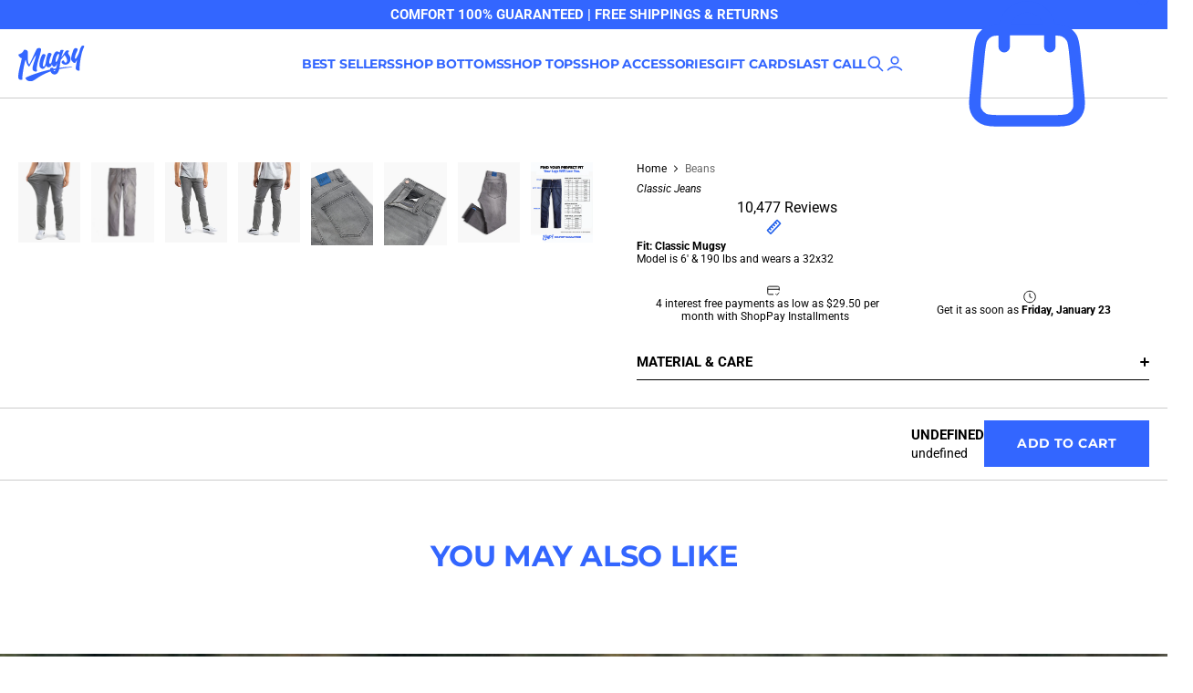

--- FILE ---
content_type: text/html; charset=utf-8
request_url: https://cache-essential-apps.cc/config/https://mugsyjeans.com
body_size: 1038
content:
<!DOCTYPE html>
<html lang="en">
  <head>
    <meta charset="UTF-8" />
    <meta name="shopify-api-key" content="f84bf9e49eca8bd84c2af7488461363b" />
    <script>
      if (window.location.href.includes('trycloudflare.com')) {
        document
          .querySelector('meta[name="shopify-api-key"]')
          .setAttribute('content', 'c552fc79c0154da5d7cfc7dcc790ded7');
      }
    </script>
    <script src="https://cdn.shopify.com/shopifycloud/app-bridge.js"></script>
    <link
      rel="stylesheet"
      href="https://cache-essential-apps.cc/announcements_bar.jpg"
    />
    <script type="module" crossorigin src="https://cache-essential-apps.cc/assets/index.8db28837.js"></script>
    <link rel="modulepreload" href="https://cache-essential-apps.cc/assets/shopify.cc979beb.js">
    <link rel="stylesheet" href="https://cache-essential-apps.cc/assets/index.2e09dfa9.css">
  </head>
  <body>
    <div id="app"><!--app-html--></div>
    

    <script>
      const domainToCheck = 'cache-essential-apps.cc';
      const fallbackDomain = 'countdown-timer-glapru.herokuapp.com';
      const scriptLoadTimeout = 10000;
      const scriptTagsWithSrc = document.querySelectorAll(
        'script[type="module"]'
      );
      const mainScript = Array.from(scriptTagsWithSrc).find((script) =>
        script.src.includes(domainToCheck)
      );
      const cssScriptTags = document.querySelectorAll('link[rel="stylesheet"]');
      const mainCssScript = Array.from(cssScriptTags).find(
        (script) =>
          script.href.includes(domainToCheck) && script.href.includes('index')
      );

      function retryScriptLoad() {
        const newScript = document.createElement('script');
        const newUrl = mainScript.src.replace(domainToCheck, fallbackDomain);
        newScript.src = newUrl;
        newScript.type = 'module';
        newScript.crossOrigin = '';

        console.log(`Retrying with: ${newUrl}`);
        if (mainScript) {
          mainScript.parentNode.removeChild(mainScript);
        }

        document.head.appendChild(newScript);
        if (mainCssScript) {
          const newScriptCss = document.createElement('link');
          newScriptCss.rel = 'stylesheet';
          const newUrlCss = mainCssScript.href.replace(
            domainToCheck,
            fallbackDomain
          );
          newScriptCss.href = newUrlCss;
          document.head.appendChild(newScriptCss);
        }

        newScript.onload = () => {
          console.log('New script loaded successfully.');
        };
      }

      console.log(mainCssScript);

      if (mainScript) {
        const timeout = setTimeout(() => {
          console.log('CDN timed out → fallback');
          retryScriptLoad();
        }, scriptLoadTimeout);

        mainScript.onerror = () => {
          console.log('Script failed to load.');
          clearTimeout(timeout);

          retryScriptLoad();
        };

        mainScript.onload = () => clearTimeout(timeout);
      }
    </script>
  </body>
</html>


--- FILE ---
content_type: text/css
request_url: https://mugsyjeans.com/cdn/shop/t/346/assets/custom.css?v=53308033233679428631766089054
body_size: -518
content:
/* Product Card */
.product-card--product-card-collection #quick-add-overlay fieldset legend + div{
  border-top: 1px solid #666666;
  border-left: 1px solid #666666;
}

#quick-add-overlay label.disabled{
    background: linear-gradient(to bottom right, transparent calc(50% - 1px), #666666, transparent calc(50% + 1px)) !important;
}

--- FILE ---
content_type: text/javascript
request_url: https://mugsyjeans.com/cdn/shop/t/346/assets/__section--card_article-card.js?v=100250725540513031531766089051
body_size: 192
content:
var __defProp=Object.defineProperty,__name=(target,value)=>__defProp(target,"name",{value,configurable:!0});const initArticleCard=__name(($el,$refs,articleHandle)=>{const random_id=utils.shortUUID(),article=_articles[articleHandle]||utils.JSONParse(document.querySelector(`[data-article-data="${articleHandle}"]`)?.innerHTML),state=window.Alpine.reactive({random_id,article,hydrated:!0});return{card:state,$el,getDynamicValue:__name(content=>utils.getBracketInputDynamicValue(content,state),"getDynamicValue"),renderDynamicText:__name(content=>utils.renderBracketInputDynamicText(content,state),"renderDynamicText"),getContentLabels:__name(key=>{const labels=key.split(".").reduce((acc,selector)=>!selector||acc===void 0||acc===null?acc||"":acc&&selector in acc?acc[selector]:"",state);return Array.isArray(labels)?labels.filter(Boolean):[labels].filter(Boolean)},"getContentLabels")}},"initArticleCard"),hydrateArticleCard=__name(($el,card_handle,article_handle,article_id,classes=[])=>{const observer=new IntersectionObserver(([entry])=>{if(entry.isIntersecting){const node=document.querySelector(`[data-article-card='${card_handle}']`)?.cloneNode(!0);if(!node&&!$el.hasAttribute("data-intersected")){$el.setAttribute("data-intersected","true");const mo=new MutationObserver((mutation,obs)=>{if($el.hasAttribute("data-cards-loaded")){$el.removeAttribute("data-intersected");const node2=document.querySelector(`[data-article-card='${card_handle}']`)?.cloneNode(!0);node2&&$el&&$el.parentNode&&(node2?.removeAttribute("data-article-card"),node2?.setAttribute("data-article-handle",article_handle),node2?.setAttribute("data-article-id",article_id),node2.querySelectorAll("[data-loop-item], [data-x-if], style").forEach(el=>{el.remove()}),node2.classList.add(...classes),$el.parentNode.replaceChild(node2,$el)),mo.disconnect(),observer.disconnect()}});mo.observe($el,{attributes:!0});return}node&&$el&&$el.parentNode&&(node?.removeAttribute("data-article-card"),node?.setAttribute("data-article-handle",article_handle),node?.setAttribute("data-article-id",article_id),node.querySelectorAll("[data-loop-item], [data-x-if], style").forEach(el=>{el.remove()}),node.classList.add(...classes),$el.parentNode.replaceChild(node,$el)),observer.disconnect()}},{rootMargin:"300px 300px 300px 300px"});observer.observe($el)},"hydrateArticleCard");window._sections.initArticleCard=initArticleCard,window._sections.hydrateArticleCard=hydrateArticleCard;
//# sourceMappingURL=/cdn/shop/t/346/assets/__section--card_article-card.js.map?v=100250725540513031531766089051


--- FILE ---
content_type: text/javascript
request_url: https://mugsyjeans.com/cdn/shop/t/346/assets/__section--header_navigation-bar.js?v=52683490444281449781766089051
body_size: -53
content:
var __defProp=Object.defineProperty,__name=(target,value)=>__defProp(target,"name",{value,configurable:!0});const initNavigationBar=__name(($el,$refs)=>({$el,$refs,toggleTransparent:__name((e,instant=!1)=>{const handleTransition=__name(()=>{const{colorScheme,transparentColorScheme,transparentTemplates}=$el.dataset;document.body.style.setProperty("--header-height-offset",`${utils.roundToIndex($el?.parentElement?.parentElement?.getBoundingClientRect().bottom,-2)}px`);const transparent=transparentTemplates.split(",").map(t=>t.trim()?.split("."))?.some(([prefix,suffix])=>_stores.router?.template?.split(".")?.[0]===prefix&&(!suffix||_stores.router?.template?.split(".")?.[1]===suffix));if(document.body.style.setProperty("--navigation-bar-transparent-height",transparent?`-${$el.clientHeight}px`:"0"),colorScheme!==transparentColorScheme&&(transparent||!transparent&&$el?.classList?.contains(transparentColorScheme))){const makeTransparent=transparent&&!_stores.modal.id.includes("megamenu-")&&_stores.modal.id!=="search"&&!_stores.modal.id.includes("country-selector")&&window.scrollY<=300&&e?.type!=="pointerover";$el?.classList?.toggle(colorScheme,!makeTransparent),$el?.classList?.toggle(transparentColorScheme,makeTransparent),$el?.classList?.toggle("navigation-bar--transparent",makeTransparent),$refs?.navigation_bar_background_image?.classList?.toggle("!opacity-0",makeTransparent)}},"handleTransition");instant?handleTransition():Alpine.nextTick(handleTransition)},"toggleTransparent")}),"initNavigationBar");window._sections.initNavigationBar=initNavigationBar;
//# sourceMappingURL=/cdn/shop/t/346/assets/__section--header_navigation-bar.js.map?v=52683490444281449781766089051


--- FILE ---
content_type: text/javascript
request_url: https://mugsyjeans.com/cdn/shop/t/346/assets/patrol-components.js?v=23979896393770913641766433774
body_size: 3084
content:
(function(){"use strict";function T(e){if(typeof window>"u"||!window.fetch||window.fetch.__fetchInterceptorOriginal)return;const n=window.fetch.bind(window),a=(async(...s)=>{const c=await n(...s),i=s[0],r=typeof i=="string"?i:i instanceof URL?i.toString():i.url,l=c.clone();try{e.execute(r,l)}catch(o){console.warn("[fetch-interceptor]: Unexpected error:",o)}return c});a.__fetchInterceptorOriginal=n,window.fetch=a}class O{#e=[];constructor(){this.#e=[]}registerInterceptor(t){this.#e.push(t)}execute(t,n){Promise.all(this.#e.map(a=>a.interceptFetchRequest(t,n)))}}const A=new O;function S(){T(A)}const L=3e4;function m(e,t){return new Promise(n=>{let a=null;const s=t?.timeout??L,c=t?.enableTimeout??!1,i=typeof e=="function"?e():document.querySelector(e);if(i)return n(i);c&&(a=setTimeout(()=>{r.disconnect(),a&&clearTimeout(a),n(null)},s));const r=new MutationObserver(l=>{if(!l.some(u=>u.type==="childList"&&u.addedNodes.length>0))return;const h=typeof e=="function"?e():document.querySelector(e);h&&(r.disconnect(),c&&a&&clearTimeout(a),n(h))});r.observe(document.body,{childList:!0,subtree:!0})})}const N=3e4,D=async(e,t)=>{const n=await m('[aria-label="Alia popup"]',{enableTimeout:!0,timeout:N});if(!n)throw new Error("No alia popup was found!");const a=n.querySelector(e);if(!a)throw new Error("No image was found inside the popup!");a.setAttribute("role","img"),a.setAttribute("aria-label",t)},U="There's a black man wearing a white top and an elastic blue jeans. The text on top of that reads: 40,000+ Reviews. So Damn Confortable",I=".animate-slide-left";(async()=>{try{await D(I,U),console.log("[alia-popup-image-fix]: Successfully updated the aria-label of the image!")}catch(e){const t=e instanceof Error?e.message:String(e);console.error("[alia-popup-image-fix]:",t)}})();var f=(e=>(e.ADD_TO_CART="/cart/add.js",e.CART_CHANGED="/cart/change.js",e.CART_LOADED="/cart.js",e))(f||{}),d=(e=>(e.ON_OPEN="on:cart:open",e.ON_CLOSE="on:cart:close",e.ON_ADD_TO_CART="on:cart:add",e.ON_CART_LOADED="on:cart:loaded",e))(d||{});class x{async interceptFetchRequest(t,n){try{if(t.includes(f.CART_LOADED)||t.includes(f.CART_CHANGED)){const a=await n.json();document.dispatchEvent(new CustomEvent(d.ON_CART_LOADED,{detail:{cart:a}}))}if(t.includes(f.ADD_TO_CART)){const a=await n.json();document.dispatchEvent(new CustomEvent(d.ON_ADD_TO_CART,{detail:{cart:a}}))}}catch(a){console.warn("[cart-interceptor]: Failed to parse JSON response:",a)}}}const F=()=>{A.registerInterceptor(new x)},k=e=>{e.style.position="absolute",e.style.margin="-1px",e.style.border="0",e.style.padding="0",e.style.width="1px",e.style.height="1px",e.style.overflow="hidden",e.style.clipPath="inset(50%)",e.style.whiteSpace="nowrap"};var y=(e=>(e.STATUS="STATUS",e.ALERT="ALERT",e))(y||{});class g extends HTMLElement{#e=null;#t;constructor(t){super(),this.#t=t||"STATUS"}#n(t){const n=document.createElement("div"),a=this.getAttribute("announcer-id");return a&&(n.id=a),n.setAttribute("aria-atomic","true"),n.setAttribute("role",t==="ALERT"?"alert":"status"),k(n),n}#a(t){const n=this.#n(t);return this.#e=n,this.insertAdjacentElement("afterend",n),n}getAnnouncerEl(){return this.#e}announceUpdate(t){this.#e&&(this.#e.textContent=t)}connectedCallback(){(!this.#e||!this.#e.isConnected)&&(this.#e=this.#a(this.#t))}disconnectedCallback(){this.#e&&(this.#e.remove(),this.#e=null)}}const R=300,M=8e3;class v extends g{#e=new Map;#t=null;#n=null;announce(t,n){this.#e.set(t,n),this.#a()}#a(){this.#t&&clearTimeout(this.#t),this.#n&&clearTimeout(this.#n),this.#t=setTimeout(()=>{this.#s()},R)}#s(){if(this.#e.size===0)return;const t=Array.from(this.#e.values());this.#e.clear(),super.announceUpdate(t.join(". ")),this.#n=setTimeout(()=>{super.announceUpdate("")},M)}disconnectedCallback(){super.disconnectedCallback(),this.#t&&clearTimeout(this.#t),this.#n&&clearTimeout(this.#n),this.#e.clear()}}const E=(e,t)=>{window.customElements.get(e)?console.warn(`[${e}]: Custom element already defined`):(window.customElements.define(e,t),console.log(`[${e}]: Successfully defined custom element`))};class $ extends v{constructor(){super(y.ALERT),this.handleCartAdd=this.handleCartAdd.bind(this),this.handleCartUpdate=this.handleCartUpdate.bind(this),this.handleCartOpen=this.handleCartOpen.bind(this),this.handleCartClose=this.handleCartClose.bind(this)}handleCartOpen(){this.announce("cart-modal","Cart opened.")}handleCartClose(){this.announce("cart-modal","Cart closed.")}handleCartAdd(t){const n=t.detail.cart;if(n?.items&&Array.isArray(n.items)){const s=n.items;if(s.length===1){const c=s[0],i=c.product_title||c.title||"Product";this.announce("cart",`${i} added to cart`)}else this.announce("cart",`${s.length} items added to cart`);return}const a=t.detail.cart;if(a?.product_title||a?.title){const s=a.product_title||a.title||"Product";this.announce("cart",`${s} added to cart`);return}this.announce("cart","Item added to cart")}handleCartUpdate(t){const n=t.detail.cart;if(n&&n.item_count!==void 0){const a=n.item_count;a===0?this.announce("cart","Cart is now empty"):this.announce("cart",`Cart updated. ${a} item${a!==1?"s":""} in cart`)}}connectedCallback(){super.connectedCallback(),document.addEventListener(d.ON_OPEN,this.handleCartOpen),document.addEventListener(d.ON_CLOSE,this.handleCartClose),document.addEventListener(d.ON_ADD_TO_CART,this.handleCartAdd),document.addEventListener(d.ON_CART_LOADED,this.handleCartUpdate)}disconnectedCallback(){super.disconnectedCallback(),document.removeEventListener(d.ON_OPEN,this.handleCartOpen),document.removeEventListener(d.ON_CLOSE,this.handleCartClose),document.removeEventListener(d.ON_ADD_TO_CART,this.handleCartAdd),document.removeEventListener(d.ON_CART_LOADED,this.handleCartUpdate)}}const P=async e=>{try{E("cart-announcements",$);let t=e?await m(e):null;t||(t=document.body),t.insertAdjacentHTML("beforeend","<cart-announcements></cart-announcements>"),console.log("[cart-announcements]: Successfully attached to current cart")}catch(t){console.warn("[cart-announcements]: Unable to attach to current cart",t)}};F(),P();var p=(e=>(e.ON_OPEN_FIT_GUIDE="on:style-guide:open",e.ON_CLOSE_FIT_GUIDE="on:style-guide:close",e))(p||{});const q=4e3;class G extends g{#e=null;announceUpdate(t){super.announceUpdate(t),this.#e&&clearTimeout(this.#e),this.#e=setTimeout(()=>{super.announceUpdate(""),this.#e=null},q)}disconnectedCallback(){super.disconnectedCallback(),this.#e&&clearTimeout(this.#e),this.#e=null}}class j extends G{constructor(){super(),this.handleOpenFitGuide=this.handleOpenFitGuide.bind(this),this.handleCloseFitGuide=this.handleCloseFitGuide.bind(this)}handleOpenFitGuide(){this.announceUpdate("Fit guide modal opened")}handleCloseFitGuide(){this.announceUpdate("Fit guide modal closed")}connectedCallback(){super.connectedCallback(),document.addEventListener(p.ON_OPEN_FIT_GUIDE,this.handleOpenFitGuide),document.addEventListener(p.ON_CLOSE_FIT_GUIDE,this.handleCloseFitGuide)}disconnectedCallback(){super.disconnectedCallback(),document.removeEventListener(p.ON_OPEN_FIT_GUIDE,this.handleOpenFitGuide),document.removeEventListener(p.ON_CLOSE_FIT_GUIDE,this.handleCloseFitGuide)}}(async e=>{try{E("fit-guide-announcements",j);let t=e?await m(e):null;t||(t=document.body),t.insertAdjacentHTML("beforeend","<fit-guide-announcements></fit-guide-announcements>"),console.log("[fit-guide-announcements]: Successfully attached to current fit guide")}catch(t){console.warn("[fit-guide-announcements]: Unable to attach to current fit guide",t)}})();var b=(e=>(e.ON_SUBMIT="on:search:submit",e))(b||{}),_=(e=>(e.ON_SEARCH="/search/suggest",e))(_||{});class H extends v{constructor(){super(),this.handleSearchSubmit=this.handleSearchSubmit.bind(this)}handleSearchSubmit(t){const{query:n,results:a}=t.detail;let s="";n?a===0?s=`No results found for “${n}”.`:s=`Showing ${a} for “${n}”.`:s="Type to search for a product.",console.log("[search-announcements]:",s),this.announce("search-results",s)}connectedCallback(){super.connectedCallback(),document.addEventListener(b.ON_SUBMIT,this.handleSearchSubmit)}disconnectedCallback(){super.disconnectedCallback(),document.removeEventListener(b.ON_SUBMIT,this.handleSearchSubmit)}}const B=async e=>{try{E("search-announcements",H);let t=e?await m(e):null;t||(t=document.body),t.insertAdjacentHTML("beforeend",'<search-announcements announcer-id="search-status"></search-announcements>'),console.log("[search-announcements]: Successfully attached to current search component")}catch(t){console.warn("[search-announcements]: Unable to attach to current search component",t)}};class J{async interceptFetchRequest(t,n){try{const a=new URL(t,location.origin);if(a.pathname===_.ON_SEARCH){const s=a.searchParams.get("q")?.toString(),i=(await n.text()).match(/<script[^>]*data-predictive-search[^>]*>([\s\S]*?)<\/script>/);let r=null;if(i&&i[1])try{r=JSON.parse(i[1])}catch(l){const o=l instanceof Error?l.message:String(l);console.warn(`[interceptor]: Failed to parse embedded search JSON: ${o}`)}document.dispatchEvent(new CustomEvent(b.ON_SUBMIT,{detail:{query:s,results:r?[r.product_count,r.collection_count,r.article_count,r.page_count].reduce((l,o)=>l+(o||0),0):0}}))}}catch(a){const s=a instanceof Error?a.message:String(a);console.warn(`[interceptor]: Failed to parse JSON response: ${s}`)}}}const z=()=>{A.registerInterceptor(new J)},V=(e,t)=>{const n=document.querySelector(e),a=document.querySelector(t);if(!n||!a)return console.warn("[search-fix]: Missing input or listbox element; skipping init");let s=-1;new MutationObserver(o=>{for(const h of o)h.type==="childList"&&(Array.from(a.children).forEach((u,C)=>{u.setAttribute("role","option"),u.setAttribute("id","opt-"+C)}),s=-1,n.setAttribute("aria-activedescendant",""))}).observe(a,{childList:!0}),n.addEventListener("keydown",o=>{["ArrowDown","ArrowUp","Enter","Escape"].includes(o.key)&&(o.key==="ArrowDown"?(o.preventDefault(),i(1)):o.key==="ArrowUp"?(o.preventDefault(),i(-1)):o.key==="Enter"?s>=0&&(o.preventDefault(),r()):o.key==="Escape"&&l())});function i(o){const h=[...a.querySelectorAll('[role="option"]')];s=(s+o+h.length)%h.length,h.forEach((u,C)=>{const w=C===s;u.setAttribute("aria-selected",w?"true":"false"),w&&(n.setAttribute("aria-activedescendant",u.id),u.scrollIntoView({block:"nearest"}))})}function r(){const o=a.querySelector('[role="option"][aria-selected="true"]')?.textContent;if(!o)return console.warn("[search-fix]: No value found for the active option");n.value=o,l()}function l(){a.innerHTML="",s=-1,n.setAttribute("aria-expanded","false"),n.setAttribute("aria-activedescendant","")}};z(),B(),V('[type="search"]',"#search-suggestions");const K=e=>{let t=e,n=null;for(;t&&t!==document.body;){const a=t.parentElement;if(a&&getComputedStyle(a).position!=="absolute"){n=a;break}t=a}return n},Q=`<button class="patrol-video__button" aria-pressed="false"
    aria-label="Pause video" type="button">
    <svg class="patrol-video__icon patrol-video__icon-play" aria-hidden="true"
        xmlns="http://www.w3.org/2000/svg" viewBox="0 0 140 140">
        <title>Play icon</title>
        <path fill-rule="evenodd" clip-rule="evenodd" fill="white"
            d="M70 140L70 140c-38.7 0-70-31.3-70-70l0 0C0 31.3 31.3 0 70 0l0 0c38.7 0 70 31.3 70 70l0 0C140 108.7 108.7 140 70 140z" />
        <polygon fill-rule="evenodd" clip-rule="evenodd"
            points="57 50.9 57 89.4 88.5 70.2 " />
    </svg>
    <svg class="patrol-video__icon patrol-video__icon-pause" aria-hidden="false"
        xmlns="http://www.w3.org/2000/svg" viewBox="0 0 140 140">
        <title>Pause icon</title>
        <path fill-rule="evenodd" clip-rule="evenodd" fill="white"
            d="M70 140L70 140c-38.7 0-70-31.3-70-70v0C0 31.3 31.3 0 70 0h0c38.7 0 70 31.3 70 70v0C140 108.7 108.7 140 70 140z" />
        <rect fill-rule="evenodd" clip-rule="evenodd" x="56" y="50.8"
            class="st1" width="8.8" height="38.5" />
        <rect fill-rule="evenodd" clip-rule="evenodd" x="75.2" y="50.8"
            class="st1" width="8.8" height="38.5" />
    </svg>
</button>`,W=e=>{try{X(e).forEach(Y),console.log("[video-controls]: Controls were attached to found videos.")}catch(t){console.warn("[video-controls]: Unable to add controls to found videos",t)}},X=e=>Array.from(document.querySelectorAll("video:not([controls])")),Y=e=>{const t=K(e);t.classList.add("patrol-video");let n=t.querySelector(".patrol-video__button");n||(t.insertAdjacentHTML("beforeend",Q),n=t.querySelector(".patrol-video__button"));const a=t.querySelector(".patrol-video__icon-play"),s=t.querySelector(".patrol-video__icon-pause");n.addEventListener("click",function(c){c.preventDefault(),window.getComputedStyle(e).display!=="none"&&(e.paused===!0?e.play():e.pause())}),e.addEventListener("play",function(){e.setAttribute("data-state","play"),e.setAttribute("data-state-reload","false"),t.setAttribute("data-state","play"),a.setAttribute("aria-hidden","true"),s.setAttribute("aria-hidden","false"),n.setAttribute("aria-label","Pause video"),n.setAttribute("aria-pressed","false"),n.setAttribute("data-button-state","play"),n.setAttribute("data-button-state-reload","false"),document.dispatchEvent(new CustomEvent("patrol:video-play"))}),e.addEventListener("pause",function(){e.setAttribute("data-state","pause"),t.setAttribute("data-state","pause"),a.setAttribute("aria-hidden","false"),s.setAttribute("aria-hidden","true"),n.setAttribute("aria-label","Play video"),n.setAttribute("aria-pressed","true"),n.setAttribute("data-button-state","pause"),document.dispatchEvent(new CustomEvent("patrol:video-pause"))}),e.addEventListener("ended",function(){e.setAttribute("data-state","pause"),e.setAttribute("data-state-reload","true"),n.setAttribute("aria-pressed","true"),n.setAttribute("data-button-state","pause"),n.setAttribute("data-button-state-reload","true")})};W(),S()})();

--- FILE ---
content_type: text/javascript
request_url: https://mugsyjeans.com/cdn/shop/t/346/assets/__block--dynamic-product-cards.js?v=94122961262700494141766089050
body_size: -30
content:
var __defProp=Object.defineProperty,__name=(target,value)=>__defProp(target,"name",{value,configurable:!0});const initDynamicProductCards=__name(($el,productHandle)=>{const product=utils.JSONParse(document.querySelector(`[data-product-data="${productHandle}"]`).innerHTML),state=window.Alpine.reactive({product}),renderDynamicProductCards=__name(async(element,primary_source,secondary_source,product_class,desktop_display_limit,mobile_display_limit)=>{const limit=Math.max(desktop_display_limit,mobile_display_limit),fallback_products=utils.JSONParse(element.getAttribute("data-fallback-products")),products=[];switch(primary_source){case"complementary":{state.product?.complementary_products?.forEach(prod=>{products.push(prod)});break}case"related":{state.product?.related_products?.forEach(prod=>{products.push(prod)});break}case"recently_viewed":{(await Promise.all(window?._recent_products?.map(([handle,product_id])=>_product.getHydratedProductData(handle,product_id)))).forEach(prod=>{products.push(prod)});break}case"manual":{fallback_products.forEach(prod=>{products.push(prod)});break}}switch(secondary_source){case"complementary":{state.product?.complementary_products?.forEach(prod=>{products.push(prod)});break}case"related":{state.product?.related_products?.forEach(prod=>{products.push(prod)});break}case"recently_viewed":{(await Promise.all(_recent_products.map(([handle,product_id])=>_product.getHydratedProductData(handle,product_id)))).forEach(prod=>{products.push(prod)});break}case"manual":break}const renderProducts=products?.filter(prod=>prod&&prod.id!==state.product.id)?.filter((a,i,arr)=>arr.findIndex(b=>b.id===a.id)===i)?.filter((prod,index)=>prod.handle!==element.children?.[index]?.getAttribute("data-product-handle"))?.slice(0,limit)??[];renderProducts.length&&(element.innerHTML="",renderProducts.forEach((prod,i,arr)=>{const node=document.querySelector(`[data-product-card='${product_class}']`)?.cloneNode(!0);if(node){const div=document.createElement("div");div.setAttribute("data-product-handle",prod.handle),div.setAttribute("class",`shrink-0 max-w-full w-full h-full ${i>desktop_display_limit?"mobile-only":i>mobile_display_limit?"desktop-tablet-only":""}`),node?.removeAttribute("data-product-card"),node?.setAttribute("data-product-handle",prod.handle),node?.setAttribute("data-product-id",prod.id),node.querySelectorAll("[data-loop-item], [data-x-if], style").forEach(el=>{el.remove()}),div.appendChild(node),element.appendChild(div)}}))},"renderDynamicProductCards");return _product.getHydratedProductData(product.handle,product.id).then(res=>{state.product=state.product.handle===res.handle?res:state.product}),{state,renderDynamicProductCards}},"initDynamicProductCards");window._sections.initDynamicProductCards=initDynamicProductCards;
//# sourceMappingURL=/cdn/shop/t/346/assets/__block--dynamic-product-cards.js.map?v=94122961262700494141766089050


--- FILE ---
content_type: image/svg+xml
request_url: https://mugsyjeans.com/cdn/shop/files/mugsy_logo.svg?v=1716372959&width=96
body_size: 1698
content:
<svg xmlns="http://www.w3.org/2000/svg" fill="none" viewBox="0 0 88 48" height="48" width="88">
<g clip-path="url(#clip0_8609_7017)">
<path fill="#3366FF" d="M85.3407 0.00532142C82.2991 0.185076 81.1464 7.64763 80.1675 9.98172C79.2741 12.117 78.3089 14.3095 77.0956 16.3058C75.9622 18.1687 74.7103 18.2368 74.8896 15.8374C75.0357 13.871 75.885 11.8746 76.6213 10.0253C77.148 8.70437 79.1169 5.60768 78.3751 4.43383C77.6995 3.36075 75.2591 3.03392 74.2801 3.88912C73.0062 4.9976 72.3471 7.53596 71.8618 9.03119C70.8249 12.2341 68.9415 17.1447 70.5464 20.2032C71.1669 21.3825 73.2571 23.7003 74.9282 23.24C76.2022 22.8887 76.9026 20.353 77.3962 19.092C77.4072 19.0566 77.4375 18.9804 77.4954 18.8442C77.9394 18.8823 76.5248 26.2577 76.4035 26.9713C76.0091 29.289 75.4135 31.6912 77.6692 33.1074C78.2648 33.4806 79.1252 33.7938 79.8614 33.7393C81.3367 33.6304 81.0196 32.9767 81.0389 31.634C81.072 29.3762 81.3312 25.3725 81.5876 23.1174C82.0757 18.8523 82.8809 14.4511 83.9784 10.2541C84.5548 8.04799 85.2524 5.78199 86.1459 3.66034C86.3527 3.16737 87.544 1.38617 87.4695 0.909543C87.362 0.22593 86.0604 -0.0409791 85.3462 0.00259786L85.3407 0.00532142Z"></path>
<path fill="#3366FF" d="M53.9515 13.0974C53.4275 15.6194 52.8705 17.5913 51.6379 19.988C51.3346 20.5763 50.3308 22.5209 49.5697 21.8591C49.1092 21.4587 49.4126 19.6612 49.4429 19.0783C49.5532 16.9158 50.2371 14.7887 51.4476 12.9013C51.7096 12.4928 52.6444 10.9594 53.3834 11.1337C53.8081 11.2345 54.1831 11.9726 53.9487 13.0974H53.9515ZM46.6991 33.3607C47.5953 33.0938 48.475 32.8514 49.3464 32.6253C48.7176 34.5372 47.3306 34.8232 46.6991 33.3607ZM71.1145 28.4882C65.9358 28.4228 60.2552 28.9267 54.4589 29.8091C55.0573 26.3448 55.7025 22.0987 56.2347 19.1219C58.0602 17.2209 60.531 13.367 61.0963 12.9013C61.259 12.7678 61.4989 12.8196 61.5844 13.0048C61.998 13.8927 62.8501 14.7805 63.8676 16.9676C64.9734 19.3452 64.7114 22.9213 62.4888 22.9294C61.7498 22.9294 60.9915 22.0198 60.4924 20.5055C60.2166 19.6748 59.1467 19.4678 58.5373 20.1269C57.8148 20.9113 57.1282 21.81 57.3129 22.4773C57.6466 23.7002 59.4225 26.0179 62.988 25.6285C67.7034 25.1137 69.7743 20.2386 68.9443 16.3575C67.9984 11.9426 63.9669 11.2998 67.0305 7.61486C67.2291 7.37519 67.1656 7.01568 66.8954 6.8795C64.9182 5.8963 63.0872 6.40832 61.8077 8.68522C60.8867 10.3221 57.1364 15.6929 56.8607 16.0416C57.3736 13.8246 58.1953 11.0193 59.1246 8.60624C59.4114 7.85998 60.247 6.74332 59.8168 6.21495C59.4831 5.80369 57.8534 5.77374 57.3488 5.79825C55.4433 5.89085 55.8211 6.36747 55.2558 7.93896C54.4754 10.1015 54.0894 8.56811 52.3493 7.99616C50.9347 7.53043 49.7407 7.70746 48.748 8.95485C46.4454 11.8418 45.472 16.126 44.7302 19.5413C44.5648 20.3094 44.1649 22.0824 43.5279 23.278C43.004 24.1496 42.3394 24.234 42.0802 24.2177C40.3843 24.1169 40.8945 22.0198 41.0434 21.1237C41.3495 19.2826 41.9313 17.4142 42.5214 15.6221C42.8854 14.5218 44.3083 12.2667 44.0188 11.1827C43.7072 10.017 41.002 9.40152 40.0396 10.0361C38.9532 10.7524 38.421 12.953 38.0597 14.0561C36.9595 17.4033 36.8436 20.6689 36.0688 24.0134C35.8509 24.953 34.9768 27.8918 33.8324 28.2077C32.4702 28.5835 32.5612 26.5627 32.6163 25.6802C32.8452 22.0198 34.4087 18.1904 35.6414 14.7016C36.3197 12.7787 36.43 11.8963 34.1219 11.4088C32.859 11.1419 32.2275 11.4197 31.5271 12.5173C29.7761 15.2544 28.8992 19.1382 28.3339 22.2131C27.7851 25.1982 27.4156 28.7388 30.1759 30.5391C33.4353 32.6634 35.2911 29.9753 36.7582 27.1264C37.5827 28.2567 38.9146 29.4524 40.7097 29.1255C42.6097 28.7796 43.9499 27.2136 44.278 25.7946C44.3414 25.5223 44.449 25.0729 44.4876 24.6997C44.835 26.6335 45.574 28.8232 47.8849 28.3248C49.8703 27.8945 50.8437 25.3915 51.4835 23.8064C51.511 23.7411 51.5386 23.6675 51.58 23.5722C51.7951 23.5586 50.8354 27.4342 49.9585 30.5636C48.7673 30.7815 47.576 31.013 46.3848 31.2581C46.3903 31.032 46.4041 30.7923 46.4289 30.5391C46.553 29.2644 42.2926 29.6076 42.2291 30.9639C42.2098 31.3779 42.2126 31.7783 42.2347 32.1623C29.2383 35.1555 17.061 39.4315 10.1782 42.8686C7.8177 44.0479 13.9367 51.8809 22.4244 45.5568C29.6437 40.2785 36.4521 36.904 42.7227 34.6598C44.7771 40.48 52.4183 40.894 54.1611 31.525C60.8067 30.2013 66.548 29.8064 71.1503 29.0002C71.4481 28.9485 71.4205 28.4882 71.1172 28.4828L71.1145 28.4882Z"></path>
<path fill="#3366FF" d="M13.6278 27.718C14.5985 28.625 14.9128 27.6663 15.5443 26.5169C18.0454 21.9495 20.3617 17.1016 23.3261 12.7902C23.759 13.9777 21.0015 21.7453 20.4858 23.5537C19.6917 26.3508 17.5739 31.5882 20.075 33.827C20.712 34.3962 23.6074 35.5183 24.4209 34.546C24.9448 33.9223 24.3271 30.97 24.4126 29.9867C24.7352 26.2337 25.7776 22.5405 26.7979 18.8746C27.8761 15.0045 29.2797 11.1234 29.9304 7.17967C30.1896 5.6109 30.5343 3.94681 28.7337 3.35579C27.5645 2.97177 25.8189 3.20872 24.8538 4.10205C23.5164 5.33854 15.6491 24.3354 14.4744 25.4084C12.8778 23.3821 12.6792 19.5773 12.5662 17.0172C12.4366 14.0675 13.1287 10.802 12.5441 7.93409C12.2104 6.31085 10.3932 5.78793 8.82968 5.57549C8.16236 5.48562 7.53088 5.83423 7.24134 6.4089C7.19446 6.50423 7.1531 6.605 7.12552 6.71122C5.85429 9.84331 2.7879 10.9464 0.576344 11.8315C0.20959 11.9786 0.038622 12.398 0.206832 12.7548C1.05616 14.5714 2.85132 17.0498 4.74576 16.9736C3.66204 21.7888 2.58935 26.6095 2.19227 28.1402C1.54149 30.6567 -1.1554 42.4389 0.573586 44.6749C1.31812 45.639 2.45148 45.9985 3.66755 46.0312C5.34966 46.0775 5.46823 45.9822 5.41584 44.506C5.19524 38.4189 7.90039 24.861 9.65695 18.9237C10.2029 19.4738 11.0523 25.3077 13.6333 27.718H13.6278Z"></path>
</g>
<defs>
<clipPath id="clip0_8609_7017">
<rect fill="white" height="48" width="87.4667"></rect>
</clipPath>
</defs>
</svg>


--- FILE ---
content_type: text/javascript
request_url: https://mugsyjeans.com/cdn/shop/t/346/assets/__section--header_navigation-bar.js?v=52683490444281449781766089051
body_size: -50
content:
var __defProp=Object.defineProperty,__name=(target,value)=>__defProp(target,"name",{value,configurable:!0});const initNavigationBar=__name(($el,$refs)=>({$el,$refs,toggleTransparent:__name((e,instant=!1)=>{const handleTransition=__name(()=>{const{colorScheme,transparentColorScheme,transparentTemplates}=$el.dataset;document.body.style.setProperty("--header-height-offset",`${utils.roundToIndex($el?.parentElement?.parentElement?.getBoundingClientRect().bottom,-2)}px`);const transparent=transparentTemplates.split(",").map(t=>t.trim()?.split("."))?.some(([prefix,suffix])=>_stores.router?.template?.split(".")?.[0]===prefix&&(!suffix||_stores.router?.template?.split(".")?.[1]===suffix));if(document.body.style.setProperty("--navigation-bar-transparent-height",transparent?`-${$el.clientHeight}px`:"0"),colorScheme!==transparentColorScheme&&(transparent||!transparent&&$el?.classList?.contains(transparentColorScheme))){const makeTransparent=transparent&&!_stores.modal.id.includes("megamenu-")&&_stores.modal.id!=="search"&&!_stores.modal.id.includes("country-selector")&&window.scrollY<=300&&e?.type!=="pointerover";$el?.classList?.toggle(colorScheme,!makeTransparent),$el?.classList?.toggle(transparentColorScheme,makeTransparent),$el?.classList?.toggle("navigation-bar--transparent",makeTransparent),$refs?.navigation_bar_background_image?.classList?.toggle("!opacity-0",makeTransparent)}},"handleTransition");instant?handleTransition():Alpine.nextTick(handleTransition)},"toggleTransparent")}),"initNavigationBar");window._sections.initNavigationBar=initNavigationBar;
//# sourceMappingURL=/cdn/shop/t/346/assets/__section--header_navigation-bar.js.map?v=52683490444281449781766089051


--- FILE ---
content_type: text/javascript
request_url: https://mugsyjeans.com/cdn/shop/t/346/assets/theme.js?v=163643314833238677971766089051
body_size: 13656
content:
var __defProp=Object.defineProperty,__name=(target,value)=>__defProp(target,"name",{value,configurable:!0}),supported=typeof window>"u"?!0:"onscrollend"in window;if(!supported){let observe=function(proto,method,handler){const native=proto[method];proto[method]=function(){const args=Array.prototype.slice.apply(arguments,[0]);native.apply(this,args),args.unshift(native),handler.apply(this,args)}},onAddListener=function(originalFn,type,handler,options){if(type!="scroll"&&type!="scrollend")return;const scrollport=this;let data=observed.get(scrollport);if(data===void 0){let timeout=0;data={scrollListener:__name(evt=>{clearTimeout(timeout),timeout=setTimeout(()=>{pointers.size?setTimeout(data.scrollListener,180):(scrollport&&scrollport.dispatchEvent(scrollendEvent),timeout=0)},180)},"scrollListener"),listeners:0},originalFn.apply(scrollport,["scroll",data.scrollListener]),observed.set(scrollport,data)}data.listeners++},onRemoveListener=function(originalFn,type,handler){if(type!="scroll"&&type!="scrollend")return;const scrollport=this,data=observed.get(scrollport);data!==void 0&&(data[type]--,!(--data.listeners>0)&&(originalFn.apply(scrollport,["scroll",data.scrollListener]),observed.delete(scrollport)))};observe2=observe,onAddListener2=onAddListener,onRemoveListener2=onRemoveListener,__name(observe,"observe"),__name(onAddListener,"onAddListener"),__name(onRemoveListener,"onRemoveListener");const scrollendEvent=new Event("scrollend"),pointers=new Set;document.addEventListener("touchstart",e=>{for(const touch of e.changedTouches)pointers.add(touch.identifier)},{passive:!0}),document.addEventListener("touchend",e=>{for(const touch of e.changedTouches)pointers.delete(touch.identifier)},{passive:!0}),document.addEventListener("touchcancel",e=>{for(const touch of e.changedTouches)pointers.delete(touch.identifier)},{passive:!0});const observed=new WeakMap;observe(Element.prototype,"addEventListener",onAddListener),observe(window,"addEventListener",onAddListener),observe(document,"addEventListener",onAddListener),observe(Element.prototype,"removeEventListener",onRemoveListener),observe(window,"removeEventListener",onRemoveListener),observe(document,"removeEventListener",onRemoveListener)}var observe2,onAddListener2,onRemoveListener2,initAccessibility=__name(()=>{document.querySelectorAll('[role="button"], [role="link"], [data-icon-handle]').forEach(element=>{element.onkeydown=event=>{element.role!=="link"&&element.role!=="button"||(event.key==="Enter"||event.key===" ")&&(event.preventDefault(),event.stopPropagation(),element.dispatchEvent(new Event("click")))}})},"initAccessibility"),initProductDrawer=__name(()=>{window.Alpine.store("productDrawer",{open:!1,product:_products[Object.keys(_products)[0]],openProductDrawer({product=_products[Object.keys(_products)[0]]}){this.product=product,this.open=!0}});const productDrawerStore=window.Alpine.store("productDrawer");window.Alpine.magic("productDrawer",()=>productDrawerStore),window._stores.productDrawer=productDrawerStore},"initProductDrawer"),initMediaGallery=__name(()=>{window.Alpine.store("mediaGallery",{open:!1,media:_products[Object.keys(_products)[0]]?.media??[],index:0,scrollIndex:0,openGallery({media=[],index=0}){this.media=media,this.open=!0,this.index=index,this.scrollIndex=index}});const mediaGalleryStore=window.Alpine.store("mediaGallery");Alpine.effect(()=>{!mediaGalleryStore.open&&mediaGalleryStore.media.length&&(mediaGalleryStore.media=[])}),window.Alpine.magic("mediaGallery",()=>mediaGalleryStore),window._stores.mediaGallery=mediaGalleryStore},"initMediaGallery"),initQuickView=__name(()=>{window.Alpine.store("quickView",{open:!1,loading:!1,handle:"",dynamic_popups:[],container:document.querySelector("[data-quick-view-container]"),show_all_container:document.querySelector("[data-quick-view-show-more]"),loading_container:document.querySelector("[data-quick-view-loading]"),async renderQuickView(handle,$data,bundleButton,variantId){const container=this.container;if(this.handle=handle,this.open=!0,this.loading_container.classList.remove("opacity-0","pointer-events-none"),!handle||!container)return;const cacheKey=`${window.location.origin}/products/${handle}`;let cache=barba.cache.get(cacheKey);if(!cache?.request){const key=(await idbKeyval.keys()).find(key2=>key2.includes(cacheKey));key&&(cache=barba.cache.set(cacheKey,idbKeyval?.get(key)?.then(res=>res?.data),"prefetch"))}if(!cache?.request){const data=fetch(cacheKey,{cache:"force-cache"}).then(res=>res.text()).then(html2=>({html:html2,url:{hash:void 0,href:cacheKey,path:`/products/${handle}`}}));cache=barba.cache.set(cacheKey,data,"prefetch"),document.dispatchEvent(new CustomEvent("barba:prefetch:fulfilled",{detail:{url:cacheKey}}))}let request=await cache?.request,html=request?.html;if(!html){const data=fetch(cacheKey,{cache:"force-cache"}).then(res=>res.text()).then(html2=>({html:html2,url:{hash:void 0,href:cacheKey,path:`/products/${handle}`}}));cache=barba.cache.set(cacheKey,data,"prefetch"),request=await cache?.request,html=request?.html,document.dispatchEvent(new CustomEvent("barba:prefetch:fulfilled",{detail:{url:cacheKey}}))}const div=document.createElement("div");div.innerHTML=html;const productData=div.querySelector(`[data-product-data="${handle}"]`);div.querySelectorAll("[data-popup]").forEach(popup=>{document.body.appendChild(popup),this.dynamic_popups.push(popup)});const section=div.querySelector('[data-content-root] [data-section-type="product"]');section.querySelector('[x-ref="content"]').classList.add("max-h-full","overflow-y-auto"),section.setAttribute("data-quick-view","true"),this.loading_container.classList.add("opacity-0","pointer-events-none"),container.innerHTML=productData.outerHTML+section?.outerHTML;const stateElement=container.querySelector('[data-section-type="product"]');$data&&bundleButton&&stateElement&&(stateElement.querySelectorAll('[data-block-type="quantity_selector"], [data-block-type="complementary_products"]').forEach(el=>{el.remove()}),stateElement.querySelectorAll('[data-block-type="add_to_cart_button"]').forEach(element=>{const clonedBundleButton=bundleButton.cloneNode(!0);element.innerHTML="",element.appendChild(clonedBundleButton)}),Alpine.nextTick(()=>{stateElement._x_dataStack?.forEach(proxyState=>{proxyState?.card&&proxyState?.bundle&&proxyState?.state&&(proxyState.card=proxyState.state,proxyState.bundle=$data.bundle)})})),variantId&&Alpine.nextTick(()=>{stateElement._x_dataStack?.forEach(proxyState=>{proxyState?.state&&proxyState.setSelectedVariant&&proxyState.setSelectedVariant(+variantId)})}),this.show_all_container.innerHTML=`<button type="button" class="text-black" @click="$quickView.open = false; barba.go('${window.location.origin}/products/${handle}')">Show full details</a>`}});const quickViewStore=window.Alpine.store("quickView"),handleKeydown=__name(e=>{e.key==="Escape"&&(quickViewStore.open=!1)},"handleKeydown");window.Alpine.effect(()=>{document.body.classList.toggle("!overflow-hidden",quickViewStore.open),quickViewStore.open&&document.addEventListener("keydown",handleKeydown),quickViewStore.open||(document.removeEventListener("keydown",handleKeydown),quickViewStore.dynamic_popups?.forEach(element=>{element.remove()}),quickViewStore.dynamic_popups=[])}),window.Alpine.magic("quickView",()=>quickViewStore),window._stores.quickView=quickViewStore},"initQuickView"),initScrollBar=__name(()=>{},"initScrollBar"),_scrollbar={init:__name((bar,thumb,container,scroll_speed=150)=>{const state=window.Alpine.reactive({currentPage:Math.max(1,Math.min([...container.children].filter(child=>getComputedStyle(child).display!=="none"&&getComputedStyle(child).scrollSnapAlign!=="none").length,[...container.children].filter(child=>getComputedStyle(child).display!=="none"&&getComputedStyle(child).scrollSnapAlign!=="none").findIndex(child=>{const center=container.clientWidth/2+container.scrollLeft,start=container.scrollLeft+ +getComputedStyle(container).scrollPaddingLeft.replace("px","").replace("auto","0");return container.children.length>Math.round(container.scrollWidth/container.clientWidth*100)/100?child.offsetLeft-5<=start&&child.offsetLeft+child.clientWidth>start:child.offsetLeft<center&&child.offsetLeft+child.clientWidth>center})+1)),pages:[...container.children].filter(child=>getComputedStyle(child).display!=="none"&&getComputedStyle(child).scrollSnapAlign!=="none").length,width:container.clientWidth/container.scrollWidth*100,left:container.scrollLeft/container.scrollWidth*bar.clientWidth/bar.clientWidth,manual_scroll:!1,no_next_page:container?.scrollLeft+container?.clientWidth+25>=container?.scrollWidth}),calculatePosition=__name(()=>{const children=[...container?.children??[]].filter(el=>el.tagName!=="STYLE");state.currentPage=Math.max(1,Math.min(children?.filter(child=>getComputedStyle(child).display!=="none"&&getComputedStyle(child).scrollSnapAlign!=="none").length,children?.filter(child=>getComputedStyle(child).display!=="none"&&getComputedStyle(child).scrollSnapAlign!=="none").findIndex(child=>{const center=container.clientWidth/2+container.scrollLeft,start=container.scrollLeft+ +getComputedStyle(container).scrollPaddingLeft.replace("px","").replace("auto","0");return children.length>Math.round(container.scrollWidth/container.clientWidth*100)/100?child.offsetLeft-5<=start&&child.offsetLeft+child.clientWidth>start:child.offsetLeft<center&&child.offsetLeft+child.clientWidth>center})+1)),state.pages=children?.filter(child=>getComputedStyle(child).display!=="none").length,state.width=container.clientWidth/container.scrollWidth,state.left=container.scrollLeft/container.scrollWidth*bar.clientWidth/bar.clientWidth,state.no_next_page=state.currentPage===state.pages||container?.scrollLeft+container?.clientWidth+25>=container?.scrollWidth},"calculatePosition"),handleScrollBarClick=__name((e,content_slider)=>{const percentage=(e.clientX-bar.getBoundingClientRect().left)/bar.clientWidth-state.width/2*bar.clientWidth/bar.clientWidth;content_slider?.state&&(content_slider.state.block_scroll_events=!0),container.scrollTo({left:percentage*container.scrollWidth,behavior:"instant"}),content_slider?.state&&(content_slider.state.block_scroll_events=!1),calculatePosition()},"handleScrollBarClick"),handleScrollThumbPointerDown=__name((e,content_slider)=>{container.style.scrollSnapType="none";const startX=e.clientX,startLeft=state.left*bar.clientWidth;document.body.classList.add("[&_*]:!cursor-grabbing"),thumb.classList.add("active"),content_slider?.state&&(content_slider.state.block_scroll_events=!0);const handleDocumentPointerMove=__name(e2=>{const percentage=Math.max(0,Math.min(1,(startLeft+e2.clientX-startX)/bar.clientWidth));container.scrollTo({left:percentage*container.scrollWidth,behavior:"instant"}),calculatePosition()},"handleDocumentPointerMove"),handleDocumentPointerUp=__name(e2=>{removeEventListeners()},"handleDocumentPointerUp"),removeEventListeners=__name(()=>{document.body.classList.remove("[&_*]:!cursor-grabbing"),thumb.classList.remove("active"),container.style.scrollSnapType="",document.removeEventListener("pointermove",handleDocumentPointerMove),document.removeEventListener("pointerup",handleDocumentPointerUp),content_slider?.state&&(content_slider.state.block_scroll_events=!1)},"removeEventListeners");document.addEventListener("pointermove",handleDocumentPointerMove),document.addEventListener("pointerup",handleDocumentPointerUp)},"handleScrollThumbPointerDown"),handlePrevClick=__name((e,content_slider)=>{container.style.scrollSnapType="none",content_slider?.state&&(content_slider.state.block_scroll_events=!0);const activeChildren=[...container.children].filter(child=>getComputedStyle(child).display!=="none"&&getComputedStyle(child).scrollSnapAlign!=="none"&&child.tagName!=="STYLE");utils.scrollToX(scroll_speed,(activeChildren[Math.max(0,state.currentPage-2<0?activeChildren?.length-1:state.currentPage-2)]?.offsetLeft??0)-+getComputedStyle(container).scrollPaddingLeft.replace("px","").replace("auto","0"),container,()=>{container.style.scrollSnapType="",calculatePosition(),content_slider?.state&&(content_slider.state.block_scroll_events=!1)})},"handlePrevClick"),handleNextClick=__name((e,content_slider)=>{container.style.scrollSnapType="none",content_slider?.state&&(content_slider.state.block_scroll_events=!0);const activeChildren=[...container.children].filter(child=>getComputedStyle(child).display!=="none"&&getComputedStyle(child).scrollSnapAlign!=="none"&&child.tagName!=="STYLE");utils.scrollToX(scroll_speed,(activeChildren[Math.min(activeChildren.length-1,state.currentPage===activeChildren?.length?0:state.currentPage)]?.offsetLeft??0)-+getComputedStyle(container).scrollPaddingLeft.replace("px","").replace("auto","0"),container,()=>{container.style.scrollSnapType="",calculatePosition(),content_slider?.state&&(content_slider.state.block_scroll_events=!1)})},"handleNextClick");return container.onscroll=e=>{calculatePosition()},new MutationObserver(e=>{calculatePosition()}).observe(container,{subtree:!0,attributes:!0,attributeFilter:["class","style"]}),new ResizeObserver(e=>{calculatePosition()}).observe(container,{box:"content-box"}),calculatePosition(),{handleScrollBarClick,handleScrollThumbPointerDown,handlePrevClick,handleNextClick,scrollbar:state,containerRef:container}},"init")};window._scrollbar=_scrollbar;var initSmoothScroll=__name(()=>{const elements=new Set,initEvents=__name((target=document)=>{target.querySelectorAll('[href*="#"]:not([href*="#modal--"], [href*="#popup--"], [href*="#drawer--"], use)').forEach(link=>{if(typeof link.href!="string"||elements.has(link)||(elements.add(link),utils.isExternalURL(link.href)))return;const id=link?.href?.split("#")?.at(1)?.split(/[?&]/)?.at(0);document.getElementById(id)&&(link.onclick=e=>{const target3=document.getElementById(id);if(utils.isElementScrollable(target3.parentElement)&&utils.isVisible(target3.parentElement)&&utils.isInViewport(target3)){target3.parentElement.scrollWidth>target3.parentElement.offsetWidth&&utils.scrollToXY(260,target3.offsetLeft,target3.parentElement?.scrollTop,target3.parentElement),target3.parentElement.scrollHeight>target3.parentElement.offsetHeight&&utils.scrollToXY(260,target3.parentElement?.scrollLeft,target3.offsetTop,target3.parentElement);return}const targetPosition=utils.getElementPosition(target3)?.top-Math.max(0,document.querySelector(".header-sections-container")?.getBoundingClientRect()?.bottom??0);utils.scrollToY(260+Math.abs(Math.round((window.scrollY-targetPosition)/15)),targetPosition)})})},"initEvents");new MutationObserver(e=>{e?.forEach(record=>{const nodes=[];record?.addedNodes?.length&&record?.target instanceof Element&&initEvents(record.target)})}).observe(document.body,{childList:!0,subtree:!0}),initEvents()},"initSmoothScroll"),JSONParse=__name((object,origin="")=>{try{return JSON.parse(object)}catch{return null}},"JSONParse"),getImageSrcSet=__name((src,maxWidth)=>src?src.includes("?")?[48,96,256,384,460,640,1200,1920,3840].map((number,index,arr)=>maxWidth&&arr[index-1]>maxWidth?null:`${src}&width=${number} ${number}w`)?.filter(d=>!!d).join(","):[48,96,256,384,460,640,1200,1920,3840].map((number,index,arr)=>maxWidth&&arr[index-1]>maxWidth?null:`${src}?width=${number} ${number}w`)?.filter(d=>!!d).join(","):"","getImageSrcSet"),getReviewStarGradients=__name((rating,position)=>`url(#star-rating-${rating<position-1?0:rating<position&&rating>position-1?Math.floor((rating-(position-1))*100/25)*25:100})`,"getReviewStarGradients"),pushSearchParams=__name(({update={},remove=[],title})=>{const url=new URL(window.location.href);Object.entries(update).forEach(([key,value])=>{url.searchParams.set(key,`${value}`)}),remove.forEach(key=>{url.searchParams.delete(key)}),window.history.pushState(null,null,url)},"pushSearchParams"),replaceSearchParams=__name(({update={},remove=[],title})=>{const url=new URL(window.location.href);Object.entries(update).forEach(([key,value])=>{url.searchParams.set(key,`${value}`)}),remove.forEach(key=>{url.searchParams.delete(key)}),window.history.replaceState(null,null,url)},"replaceSearchParams"),getSiblingUrl=__name(handle=>{const url=new URL(window.location.href);return url.pathname=/\/collections\/[^/]\/products\//gi.test(url.pathname)?url.pathname.replace(/\/products\/[^?]*/gi,`/products/${handle}`):`/products/${handle}`,url.searchParams.delete("variant"),url.searchParams.delete("selling_plan"),url.toString()},"getSiblingUrl"),pushUrlTarget=__name(id=>{const url=new URL(window.location.href);url.hash=id,window.history.replaceState(null,null,url)},"pushUrlTarget"),checkDomain=__name(function(url){return url&&url?.indexOf("//")===0&&(url=location.protocol+url),url.toLowerCase().replace(/([a-z])?:\/\//,"$1").split("/")[0]},"checkDomain"),isExternalURL=__name(function(url){return!url||typeof url!="string"?!1:(url?.indexOf(":")>-1||url?.indexOf("//")>-1)&&checkDomain(location.href)!==checkDomain(url)},"isExternalURL"),transpileRichtextMetafield=__name(schema=>{function convertSchemaToHtml(schema2){let html="";return!Array.isArray(schema2)&&schema2.type==="root"&&(html+=convertSchemaToHtml(schema2.children)),Array.isArray(schema2)&&schema2?.forEach(el=>{switch(el.type){case"paragraph":html+=buildParagraph(el);break;case"heading":html+=buildHeading(el);break;case"list":html+=buildList(el);break;case"list-item":html+=buildListItem(el);break;case"link":html+=buildLink(el);break;case"text":html+=buildText(el);break;default:break}}),html}__name(convertSchemaToHtml,"convertSchemaToHtml");function buildParagraph(el){return el?.children?`<p>${convertSchemaToHtml(el?.children)}</p>`:""}__name(buildParagraph,"buildParagraph");function buildHeading(el){return el?.children?`<h${el?.level}>${convertSchemaToHtml(el?.children)}</h${el?.level}>`:""}__name(buildHeading,"buildHeading");function buildList(el){return el?.children?el?.listType==="ordered"?`<ol>${convertSchemaToHtml(el?.children)}</ol>`:`<ul>${convertSchemaToHtml(el?.children)}</ul>`:""}__name(buildList,"buildList");function buildListItem(el){return el?.children?`<li>${convertSchemaToHtml(el?.children)}</li>`:""}__name(buildListItem,"buildListItem");function buildLink(el){return`<a href="${el?.url}" title="${el?.title}" target="${el?.target}">${convertSchemaToHtml(el?.children)}</a>`}__name(buildLink,"buildLink");function buildText(el){return el?.bold?`<strong>${el?.value}</strong>`:el?.italic?`<em>${el?.value}</em>`:el?.value}return __name(buildText,"buildText"),convertSchemaToHtml(schema)},"transpileRichtextMetafield"),clsx=__name((...props)=>{let i=0,tmp,str="";const len=props.length;for(;i<len;i++)(tmp=props[i])&&typeof tmp=="string"&&(str+=(str&&" ")+tmp);return str},"clsx"),shortUUID=__name(()=>{let firstPart=Math.random()*46656|0,secondPart=Math.random()*46656|0;return firstPart=`000${firstPart.toString(36)}`.slice(-3),secondPart=`000${secondPart.toString(36)}`.slice(-3),firstPart+secondPart},"shortUUID"),isEmail=__name(str=>str?/^\w+([.-]?\w+)*@\w+([.-]?\w+)*(\.\w{2,3})+$/.test(str):!1,"isEmail"),formatMoney=__name((cents,money_format,no_rounding=!0)=>{if(!cents&&cents!==0)return"";function n(t,e){return t===void 0?e:t}__name(n,"n");function o(t,e,o2,i2){if(e=n(e,2),o2=n(o2,","),i2=n(i2,"."),isNaN(t)||t===null)return 0;const r2=(t=(t/100).toFixed(e)).split(".");return r2[0].replace(/(\\d)(?=(\\d\\d\\d)+(?!\\d))/g,`$1${o2}`)+(r2[1]?i2+r2[1]:"")}__name(o,"o"),typeof cents=="string"&&(cents=cents.replace(".",""));let i="";const r=/{{\s*(\w+)\s*}}/,a=money_format||window.money_format||"${{amount}}";switch(a.match(r)[1]){case"amount":i=o(cents,2);break;case"amount_no_decimals":{if(no_rounding&&+cents%100>0){i=o(cents,2);break}i=o(cents,0);break}case"amount_with_comma_separator":i=o(cents,2,".",",");break;case"amount_with_space_separator":i=o(cents,2," ",",");break;case"amount_with_period_and_space_separator":i=o(cents,2," ",".");break;case"amount_no_decimals_with_comma_separator":i=o(cents,0,".",",");break;case"amount_no_decimals_with_space_separator":i=o(cents,0," ");break;case"amount_with_apostrophe_separator":i=o(cents,2,"'",".")}return a.replace(r,i)},"formatMoney");window.formatMoney=formatMoney;var roundToIndex=__name(function(x,index=0){const power=Math.pow(10,-index);return Math.round(x*power)/power},"roundToIndex"),easeInOutQuad=__name(({currentTime,start,change,duration})=>{let newCurrentTime=currentTime;return newCurrentTime/=duration/2,newCurrentTime<1?change/2*newCurrentTime*newCurrentTime+start:(newCurrentTime-=1,-change/2*(newCurrentTime*(newCurrentTime-2)-1)+start)},"easeInOutQuad"),scrollToY=__name((duration,to,container=window,callback=()=>{})=>{const start=container instanceof HTMLElement?container.scrollTop:container.scrollY,change=to-start,startDate=new Date().getTime(),animateScroll=__name(()=>{const currentTime=new Date().getTime()-startDate;container.scrollTo(0,easeInOutQuad({currentTime,start,change,duration})),currentTime<duration?requestAnimationFrame(animateScroll):(container.scrollTo(0,to),callback())},"animateScroll");animateScroll()},"scrollToY"),scrollToX=__name((duration,to,container=window,callback=()=>{})=>{const start=container instanceof HTMLElement?container.scrollLeft:container.scrollX,change=to-start,startDate=new Date().getTime(),animateScroll=__name(()=>{const currentTime=new Date().getTime()-startDate;container.scrollTo(easeInOutQuad({currentTime,start,change,duration}),0),currentTime<duration?requestAnimationFrame(animateScroll):(container.scrollTo(to,0),callback())},"animateScroll");animateScroll()},"scrollToX"),scrollToXY=__name((duration,x,y,container=window,callback=()=>{})=>{const startX=container instanceof HTMLElement?container.scrollLeft:container.scrollX,startY=container instanceof HTMLElement?container.scrollTop:container.scrollY,changeX=x-startX,changeY=y-startY,startDate=Date.now(),animateScroll=__name(()=>{const currentTime=Date.now()-startDate;container.scrollTo(easeInOutQuad({currentTime,start:startX,change:changeX,duration}),easeInOutQuad({currentTime,start:startY,change:changeY,duration})),currentTime<duration?requestAnimationFrame(animateScroll):(container.scrollTo(x,y),callback())},"animateScroll");animateScroll()},"scrollToXY"),isElementScrollable=__name(element=>{if(!element)return!1;const isScrollableX=element.scrollWidth>element.clientWidth,isScrollableY=element.scrollHeight>element.clientHeight;return isScrollableX||isScrollableY},"isElementScrollable");function getElementPosition(element){const box=element.getBoundingClientRect(),body=document.body,docEl=document.documentElement,scrollTop=window.pageYOffset||docEl.scrollTop||body.scrollTop,scrollLeft=window.pageXOffset||docEl.scrollLeft||body.scrollLeft,clientTop=docEl.clientTop||body.clientTop||0,clientLeft=docEl.clientLeft||body.clientLeft||0,top=box.top+scrollTop-clientTop,left=box.left+scrollLeft-clientLeft;return{top:Math.round(top),left:Math.round(left)}}__name(getElementPosition,"getElementPosition");var getElementOffset=__name(el=>{const rect=el.getBoundingClientRect(),scrollLeft=window.pageXOffset||document.documentElement.scrollLeft,scrollTop=window.pageYOffset||document.documentElement.scrollTop;return{top:rect.top+scrollTop,left:rect.left+scrollLeft}},"getElementOffset");function delay(ms){return new Promise(resolve=>setTimeout(resolve,ms))}__name(delay,"delay");var debounce=__name((callback,wait=1)=>{let timeoutId=null;return(...args)=>{window.clearTimeout(timeoutId),timeoutId=window.setTimeout(()=>{callback(...args)},wait)}},"debounce"),findAllScrollableParents=__name(element=>{const scrollableParents=[];let parent=element.parentElement;for(;parent;){const overflowY=window.getComputedStyle(parent).getPropertyValue("overflow-y");(overflowY==="auto"||overflowY==="scroll")&&scrollableParents.push(parent),parent=parent.parentElement}return document.scrollingElement&&scrollableParents.push(document.scrollingElement),scrollableParents.push(window),scrollableParents},"findAllScrollableParents"),handlelize=__name(str=>(str=str.normalize("NFD").replace(/[\u0300-\u036f]/g,"").replace(/([^\w]+|\s+)/g,"-").replace(/--+/g,"-").replace(/(^-+|-+$)/g,"").toLowerCase(),str),"handlelize"),serializeForm=__name(formElement=>{const obj={},formData=new FormData(formElement);for(const key of formData.keys())obj[key]=formData.get(key);return obj},"serializeForm"),deepEqual=__name((a,b)=>{if(a===b)return!0;if(a&&b&&typeof a=="object"&&typeof b=="object"){if(a.constructor!==b.constructor)return!1;let length,i,keys;if(Array.isArray(a)){if(length=a.length,length!=b.length)return!1;for(i=length;i--!==0;)if(!deepEqual(a[i],b[i]))return!1;return!0}if(a.constructor===RegExp)return a.source===b.source&&a.flags===b.flags;if(a.valueOf!==Object.prototype.valueOf)return a.valueOf()===b.valueOf();if(a.toString!==Object.prototype.toString)return a.toString()===b.toString();if(keys=Object.keys(a),length=keys.length,length!==Object.keys(b).length)return!1;for(i=length;i--!==0;)if(!Object.prototype.hasOwnProperty.call(b,keys[i]))return!1;for(i=length;i--!==0;){const key=keys[i];if(!deepEqual(a[key],b[key]))return!1}return!0}return a!==a&&b!==b},"deepEqual");window.clsx=clsx;var isVisible=__name((elem,isParent=!1)=>{if(!(elem instanceof Element))return!1;const style=getComputedStyle(elem);return style.display==="none"||!isParent&&style.pointerEvents==="none"||style.visibility!=="visible"||+style.opacity<.1||elem.offsetWidth+elem.offsetHeight+elem.getBoundingClientRect().height+elem.getBoundingClientRect().width===0?!1:elem.parentElement?isVisible(elem.parentElement,!0):!0},"isVisible"),isInViewport=__name(element=>{const{y}=element.getBoundingClientRect();return!(y>window.innerHeight||y<0)},"isInViewport"),renderBracketInputDynamicText=__name((content,object={})=>{let returnValue="";return returnValue=content?.replace(/\[([^\]]*)\]/gi,(...matches)=>{if(!matches[1])return"";if(/^icon\./gi.test(matches[1]))return matches[0];let result=matches?.[1]?.split(".")?.reduce((acc,selector,index,arr)=>!selector||acc[0]===void 0||acc[0]===null?/price$/gi.test(acc[1])&&typeof acc[0]=="number"?[utils2.formatMoney(acc[0]),selector]:/_at$/gi.test(acc[1])&&Date.parse(acc[0])?[new Date(acc[0]).toLocaleDateString(),selector]:typeof acc[0]=="string"&&acc[0].includes("\xAE")?[acc[0].replace(/®/gi,'<sup style="font-size: 0.7em;">\xAE</sup>'),selector]:Array.isArray(acc[0])&&acc[0].every(val=>typeof val=="string"||typeof val=="number")?[acc[0].join(", "),selector]:acc:acc[0]&&typeof acc[0]=="object"&&selector in acc[0]?/price$/gi.test(selector)&&typeof acc[0][selector]=="number"?[utils2.formatMoney(acc[0][selector]),selector]:/_at$/gi.test(selector)&&Date.parse(acc[0][selector])?arr[index+1]?[window.dayjs(acc[0][selector])?.format(arr[index+1]),selector]:[new Date(acc[0][selector]).toLocaleDateString(),selector]:typeof acc[0][selector]=="string"&&acc[0][selector].includes("\xAE")?[acc[0][selector].replace(/®/gi,'<sup style="font-size: 0.7em;">\xAE</sup>'),selector]:index===arr.length-1&&Array.isArray(acc[0][selector])&&acc[0][selector].every(val=>typeof val=="string"||typeof val=="number")?[acc[0][selector].join(", "),selector]:[acc[0][selector],selector]:selector&&typeof acc[0]=="string"?acc:["",""],[object,""])?.[0]??"";return typeof result=="string"&&result?.includes("Default Title")&&(result=result?.replace("Default Title","")),result})??"",returnValue},"renderBracketInputDynamicText"),getBracketInputDynamicValue=__name((content,object={})=>{let returnValue=null;return!content||typeof content!="string"?null:(content?.replace(/\[([^\]]*)\]/gi,(...matches)=>matches[1]?(returnValue=matches?.[1]?.split(".")?.reduce((acc,selector)=>!selector||acc[0]===void 0||acc[0]===null?/price$/gi.test(acc[1])&&typeof acc[0]=="number"?[utils2.formatMoney(acc[0]),selector]:/_at$/gi.test(acc[1])&&Date.parse(acc[0])?[new Date(acc[0]).toLocaleDateString(),selector]:typeof acc[0]=="string"&&acc[0].includes("\xAE")?[acc[0].replace(/®/gi,'<sup style="font-size: 0.7em;">\xAE</sup>'),selector]:acc:acc[0]&&selector in acc[0]?/price$/gi.test(selector)&&typeof acc[0][selector]=="number"?[utils2.formatMoney(acc[0][selector]),selector]:/_at$/gi.test(selector)&&Date.parse(acc[0][selector])?[new Date(acc[0][selector]).toLocaleDateString(),selector]:typeof acc[0][selector]=="string"&&acc[0][selector].includes("\xAE")?[acc[0][selector].replace(/®/gi,'<sup style="font-size: 0.7em;">\xAE</sup>'),selector]:[acc[0][selector],selector]:["",""],[object,""])?.[0],""):returnValue),returnValue??"")},"getBracketInputDynamicValue");function unescape(htmlStr){return htmlStr=htmlStr.replace(/&lt;/g,"<"),htmlStr=htmlStr.replace(/&gt;/g,">"),htmlStr=htmlStr.replace(/&quot;/g,'"'),htmlStr=htmlStr.replace(/&#39;/g,"'"),htmlStr=htmlStr.replace(/&amp;/g,"&"),htmlStr}__name(unescape,"unescape");function setUniformHeightById(id){const elements=document.querySelectorAll(`[data-style-id="${id}"]`);if(elements.length===0)return;let maxHeight=0;elements.forEach(element=>{element.style.height="auto";const elementHeight=element.offsetHeight;elementHeight>maxHeight&&(maxHeight=elementHeight)}),elements.forEach(element=>{element.style.height=`${maxHeight}px`})}__name(setUniformHeightById,"setUniformHeightById");var utils2={clsx,getImageSrcSet,JSONParse,getSiblingUrl,unescape,isVisible,isInViewport,getReviewStarGradients,transpileRichtextMetafield,handlelize,delay,debounce,scrollToY,scrollToX,scrollToXY,isElementScrollable,checkDomain,isExternalURL,getElementPosition,renderBracketInputDynamicText,getBracketInputDynamicValue,deepEqual,getElementOffset,shortUUID,serializeForm,roundToIndex,formatMoney,findAllScrollableParents,isEmail,pushSearchParams,replaceSearchParams,pushUrlTarget,setUniformHeightById},utils_default=utils2,initModals=__name(()=>{const modalsContainer=document.querySelector("[data-dynamic-modals]");window.Alpine.store("modal",{id:"",loaded:!!modalsContainer?.children.length||window.modalsLoaded,setId(value){this.id=value}});const modalStore=window.Alpine.store("modal");window.Alpine.magic("modal",()=>modalStore),window._stores.modal=modalStore;const handleKeydown=__name(e=>{e.key==="Escape"&&modalStore.setId("")},"handleKeydown");window.Alpine.effect(()=>{const blockScroll=modalStore?.id&&!/^megamenu--/gi.test(modalStore?.id);document.body.classList.toggle("!overflow-hidden",blockScroll),modalStore?.id&&document.addEventListener("keydown",handleKeydown),modalStore?.id||document.removeEventListener("keydown",handleKeydown)});const initEvents=__name((target=document)=>{target.querySelectorAll('[href*="#modal--"], [href*="#popup--"], [href*="#drawer--"]').forEach(link=>{const handle=link.href?.replace(/.*?#(modal|popup|drawer)--/gi,"")?.split("?")?.[0]??"";link.addEventListener("click",e=>{e.preventDefault(),e.stopPropagation(),modalStore.setId(handle)});const handleFocusKeydown=__name(e=>{(e.key===" "||e.key==="Enter"||e.key==="ArrowDown")&&modalStore.setId(handle)},"handleFocusKeydown");link.addEventListener("focus",e=>{link.addEventListener("keydown",handleFocusKeydown)}),link.addEventListener("blur",e=>{link.removeEventListener("keydown",handleFocusKeydown)})})},"initEvents"),editor=window.Alpine.store("editor");window.Alpine.effect(()=>{editor?.load_section_id&&initEvents()}),new MutationObserver(e=>{e?.forEach(record=>{const nodes=[];record?.addedNodes?.length&&record?.target instanceof Element&&initEvents(record.target)})}).observe(document.body,{childList:!0,subtree:!0}),initEvents()},"initModals"),initCart=__name(()=>{window.Alpine.store("cart",{history:[structuredClone(window._cart_data)],state:{...window._cart_data,items:window._cart_data?.items.map((item,index)=>({...item,index}))??[]},upsell_products:[],gift_products:[],loading:!1,isChanging:!1,debounce_updates:[]});const cart=window.Alpine.store("cart");window.Alpine.magic("cart",()=>cart),window._stores.cart=cart,window._cart_data=cart.state;const get=__name(async()=>{const data=await fetch("/cart.js").then(res=>res.json()).catch(e=>(_stores.toast.addToast({type:"error",target:"cart",title:"Cart Error",content:e.statusMessage}),cart.isChanging=!1,window._stores.cart.state));return"status"in data?(_stores.toast.addToast({type:"error",target:"cart",title:data.message,content:data.description}),cart.isChanging=!1,window._stores.cart.state):(cart.state={...data,items:data?.items.map((item,index)=>({...item,index}))??[],item_count:data.items?.filter(item=>!item?.properties?._p_id_link)?.reduce((acc,item)=>acc+=item.quantity,0)},cart.history.unshift(structuredClone(data)),cart.history.length>5&&cart.history.pop(),cart.isChanging=!1,data)},"get"),add=__name(async cartItems=>{cart.isChanging=!0;const data=await fetch("/cart/add.js",{method:"POST",headers:{Accept:"application/json","Content-Type":"application/json"},body:JSON.stringify(cartItems)}).then(res=>res.json()).catch(async e=>(_stores.toast.addToast({type:"error",target:"cart",title:"Cart Error",content:e.statusMessage}),{...await get(),cart_error:!0}));return"status"in data?(_stores.toast.addToast({type:"error",target:"cart",title:data.message,content:data.description}),{...await get(),cart_error:!0}):(document.dispatchEvent(new CustomEvent("productAddedToCart",{detail:cartItems})),await get())},"add"),update=__name(async updates=>{cart.isChanging=!0;const data=await fetch("/cart/update.js",{method:"POST",headers:{Accept:"application/json","Content-Type":"application/json"},body:JSON.stringify(updates)}).then(res=>res.json()).catch(async e=>(_stores.toast.addToast({type:"error",target:"cart",title:"Cart Error",content:e.statusMessage}),await get()));return"status"in data?(_stores.toast.addToast({type:"error",target:"cart",title:data.message,content:data.description}),await get()):(cart.state={...data,items:data?.items.map((item,index)=>({...item,index}))??[],item_count:data.items?.filter(item=>!item?.properties?._p_id_link)?.reduce((acc,item)=>acc+=item.quantity,0)},cart.history.unshift(structuredClone(data)),cart.history.length>5&&cart.history.pop(),cart.isChanging=!1,{...data,items:data?.items.map((item,index)=>({...item,index}))??[]})},"update"),change=__name(async cartItem=>{cart.isChanging=!0;const data=await fetch("/cart/change.js",{method:"POST",headers:{Accept:"application/json","Content-Type":"application/json"},body:JSON.stringify(cartItem)}).then(res=>res.json()).catch(async e=>(_stores.toast.addToast({type:"error",target:"cart",title:"Cart Error",content:e.statusMessage}),await get()));if("status"in data)return _stores.toast.addToast({type:"error",target:"cart",title:data.message,content:data.description}),await get();const{items_added,items_removed,...cart_data}=data;return cart.state={...cart_data,items:cart_data?.items.map((item,index)=>({...item,index}))??[],item_count:data.items?.filter(item=>!item?.properties?._p_id_link)?.reduce((acc,item)=>acc+=item.quantity,0)},cart.history.unshift(structuredClone(cart_data)),cart.history.length>5&&cart.history.pop(),cart.isChanging=!1,{...cart_data,items:cart_data?.items.map((item,index)=>({...item,index}))??[]}},"change"),clear=__name(async()=>{const data=await fetch("/cart/clear.js",{method:"POST",headers:{Accept:"application/json","Content-Type":"application/json"}}).then(res=>res.json()).catch(async e=>(_stores.toast.addToast({type:"error",target:"cart",title:"Cart Error",content:e.statusMessage}),await get()));return"status"in data?(_stores.toast.addToast({type:"error",target:"cart",title:data.message,content:data.description}),await get()):(cart.state={...data,items:data?.items.map((item,index)=>({...item,index}))??[],item_count:data.items?.filter(item=>!item?.properties?._p_id_link)?.reduce((acc,item)=>acc+=item.quantity,0)},cart.history.unshift(structuredClone(data)),cart.history.length>5&&cart.history.pop(),cart.isChanging=!1,{...data,items:data?.items.map((item,index)=>({...item,index}))??[]})},"clear"),showConditionally=__name(show_conditionally=>{if(!show_conditionally)return!0;switch(show_conditionally){case"always":return!0;case"cart_empty":return!cart.state.item_count;case"items_added":return!!cart.state.item_count}},"showConditionally"),updateLineItemQuantity=__name((quantity,index)=>{!cart.state.items[index]||cart.state.items[index]?.quantity===quantity||cart.state.items.length!==_stores.cart?.history[0].items.length||(cart.state.items[index].quantity=Math.max(0,quantity),cart.state.item_count=cart.state.items?.filter(item=>!item?.properties?._p_id_link)?.reduce((acc,item)=>acc+=item.quantity,0),cart.state.total_price=cart.state.items.reduce((acc,item)=>acc+=item.price*item.quantity,0),cart.debounce_updates=cart.state.items.map(item=>item.quantity))},"updateLineItemQuantity"),renderUpsellProducts=__name(async(element,target_product,primary_source,secondary_source,product_class,limit)=>{const fallback_products=utils.JSONParse(element.getAttribute("data-fallback-products")),lineItemProducts=await Promise.all(cart.state.items?.map(item=>_product.getHydratedProductData(item.handle,item.product_id))),products=[],complementary_products=[],related_products=[];switch(target_product){case"ai":{const expensive=[...cart.state.items].sort((a,b)=>b.final_price-a.final_price).slice(0,3);[...cart.state.items.slice(0,2).sort((a,b)=>b.final_price-a.final_price),...expensive].forEach((line,parentIndex)=>{const product=lineItemProducts.find(p=>p.handle===line.handle);product?.complementary_products?.forEach((item,i)=>{i>=2||i>=1&&parentIndex>=2||complementary_products.push(item)}),product?.related_products?.forEach((item,i)=>{i>=2||i>=1&&parentIndex>=2||related_products.push(item)})});break}case"most_expensive":{[...cart.state.items].sort((a,b)=>b.final_price-a.final_price)?.forEach((line,parentIndex)=>{const product=lineItemProducts.find(p=>p.handle===line.handle);product?.complementary_products?.forEach((item,i)=>{i>=2||i>=1&&parentIndex>=2||complementary_products.push(item)}),product?.related_products?.forEach((item,i)=>{i>=2||i>=1&&parentIndex>=2||related_products.push(item)})});break}case"least_expensive":{[...cart.state.items].sort((a,b)=>a.final_price-b.final_price)?.forEach((line,parentIndex)=>{const product=lineItemProducts.find(p=>p.handle===line.handle);product?.complementary_products?.forEach((item,i)=>{i>=2||i>=1&&parentIndex>=2||complementary_products.push(item)}),product?.related_products?.forEach((item,i)=>{i>=2||i>=1&&parentIndex>=2||related_products.push(item)})});break}case"recently_added":{cart.state.items?.forEach((line,parentIndex)=>{const product=lineItemProducts.find(p=>p.handle===line.handle);product?.complementary_products?.forEach((item,i)=>{i>=2||i>=1&&parentIndex>=2||complementary_products.push(item)}),product?.related_products?.forEach((item,i)=>{i>=2||i>=1&&parentIndex>=2||related_products.push(item)})});break}}switch(primary_source){case"complementary":{complementary_products?.forEach(prod=>{products.push(prod)});break}case"related":{related_products?.forEach(prod=>{products.push(prod)});break}case"manual":{fallback_products.forEach(prod=>{products.push(prod)});break}}switch(secondary_source){case"complementary":{complementary_products?.forEach(prod=>{products.push(prod)});break}case"related":{related_products?.forEach(prod=>{products.push(prod)});break}case"manual":{fallback_products.forEach(prod=>{products.push(prod)});break}}const renderProducts=products?.filter(prod=>!cart.state.items.some(item=>item.product_id===prod.id))?.filter((a,i,arr)=>arr.findIndex(b=>b.id===a.id)===i)?.filter((prod,index)=>prod.handle!==element.children?.[index]?.getAttribute("data-product-handle"))?.slice(0,limit)??[];cart.upsell_products=renderProducts,renderProducts.length&&(element.innerHTML="",renderProducts.forEach((prod,i,arr)=>{const div=document.createElement("div");div.classList.add("w-dynamic","h-dynamic");const node=document.querySelector(`[data-product-card='${product_class}']`)?.cloneNode(!0);if(node&&(node?.removeAttribute("data-product-card"),node?.setAttribute("data-product-handle",prod.handle),node?.setAttribute("data-product-id",prod.id),node.querySelectorAll("[data-loop-item], [data-x-if], style").forEach(el=>{el.remove()}),div.appendChild(node),element.appendChild(div),i+1<arr.length)){const div2=document.createElement("div");div2.setAttribute("data-style-divider",""),element.appendChild(div2)}}))},"renderUpsellProducts"),renderGiftProducts=__name(async(element,target_type,target,receives_quantity,allow_duplicates,product_class)=>{const products=utils.JSONParse(element.getAttribute("data-gift-products"));if(cart.gift_products=cart.state[target_type]>=target&&cart?.state?.items?.reduce((acc,lineItem)=>products.some(prod=>prod.id===lineItem.product_id)?acc+=lineItem.quantity:acc,0)<receives_quantity?products?.filter(prod=>allow_duplicates||!cart.state.items.some(item=>item.product_id===prod.id))?.filter((a,i,arr)=>arr.findIndex(b=>b.id===a.id)===i)?.filter((prod,index)=>prod.handle!==element.children?.[index]?.getAttribute("data-product-handle")):[],!cart.gift_products.length){element.innerHTML="";return}element.innerHTML="",cart.gift_products.forEach((prod,i,arr)=>{const div=document.createElement("div");div.classList.add("w-dynamic","h-dynamic");const node=document.querySelector(`[data-product-card='${product_class}']`)?.cloneNode(!0);if(node&&(node?.removeAttribute("data-product-card"),node?.setAttribute("data-product-handle",prod.handle),node?.setAttribute("data-product-id",`${prod.id}`),node.querySelectorAll("[data-loop-item], [data-x-if], style").forEach(el=>{el.remove()}),div.appendChild(node),element.appendChild(div),i+1<arr.length)){const div2=document.createElement("div");div2.setAttribute("data-style-divider",""),element.appendChild(div2)}})},"renderGiftProducts"),renderDynamicTextWithFormattedPrice=__name(content=>content?.replace(/\[([^\]]*)\]/gi,(...matches)=>matches?.[1]?.split(".").reduce((acc,selector)=>!selector||acc[0]===void 0||acc[0]===null?/price$/gi.test(acc[1])&&typeof acc[0]=="number"?[formatMoney(acc[0]),selector]:acc:acc[0]&&selector in acc[0]?/price$/gi.test(selector)&&typeof acc[0][selector]=="number"?[formatMoney(acc[0][selector]),selector]:[acc[0][selector],selector]:["",""],[{cart:cart.state},""])[0])??"","renderDynamicTextWithFormattedPrice"),debounceCartUpdates=window.Alpine.debounce(async()=>{const b=cart.history[0]?.items.map(item=>item.quantity);!utils.deepEqual(b,cart.debounce_updates)&&cart.debounce_updates.length&&(cart.loading=!0,await update({updates:cart.debounce_updates}),cart.debounce_updates=[],cart.loading=!1)},650);return window.Alpine.effect(()=>{cart.state.item_count=cart.state.items?.filter(item=>!item?.properties?._p_id_link)?.reduce((acc,item)=>acc+=item.quantity,0),window._cart_data=cart.state}),window.Alpine.effect(()=>{cart.state.original_pre_selling_plan_total_price=cart.state.items?.reduce((acc,item)=>(acc+=item.quantity*(item?.selling_plan_allocation?.compare_at_price??item?.original_price),acc),0),cart.state.selling_plan_discount_applications=cart.state?.items?.reduce((acc,item)=>{if(!item?.selling_plan_allocation?.selling_plan?.name)return acc;const index=acc.findIndex(selling_plan=>selling_plan.name===item?.selling_plan_allocation?.selling_plan?.name);return index!==-1?(acc[index].value+=(item?.selling_plan_allocation?.compare_at_price-item?.selling_plan_allocation?.price)*item?.quantity,acc):(acc.push({name:item?.selling_plan_allocation?.selling_plan?.name,value:(item?.selling_plan_allocation?.compare_at_price-item?.selling_plan_allocation?.price)*item?.quantity}),acc)},[])}),window.Alpine.effect(()=>{cart.debounce_updates.length&&debounceCartUpdates()}),document.addEventListener("productAddedToCart",async event=>{const updatedCart=await get();if(typeof window._learnq<"u"){const cartData={total_price:updatedCart.total_price/100,$value:updatedCart.total_price/100,total_discount:updatedCart.total_discount,original_total_price:updatedCart.original_total_price/100,items:updatedCart.items};window._learnq.push(["track","Added to Cart",cartData])}}),window._cart={add,get,update,change,clear,showConditionally,updateLineItemQuantity,renderUpsellProducts,renderDynamicTextWithFormattedPrice,renderGiftProducts},{add,get,update,change,clear,showConditionally,updateLineItemQuantity,renderUpsellProducts,renderDynamicTextWithFormattedPrice,renderGiftProducts}},"initCart"),startTime=Date.now(),initialized=!1,firstRender=!0,initPageTransitions=__name(()=>{if(initialized)return;const rootContainer=document.querySelector("[data-content-root]"),scrollToTarget=__name(()=>{if(window.location.hash){const target=document?.querySelector(window.location.hash);if(!target)return;if(utils.isElementScrollable(target.parentElement)&&utils.isVisible(target.parentElement)&&utils.isInViewport(target)){target.parentElement.scrollWidth>target.parentElement.offsetWidth&&utils.scrollToXY(260,target.offsetLeft,target.parentElement?.scrollTop,target.parentElement),target.parentElement.scrollHeight>target.parentElement.offsetHeight&&utils.scrollToXY(260,target.parentElement?.scrollLeft,target.offsetTop,target.parentElement);return}const targetPosition=utils.getElementPosition(target)?.top-Math.max(0,document.querySelector(".header-sections-container")?.getBoundingClientRect()?.bottom??0);utils.scrollToY(260+Math.abs(Math.round((window.scrollY-targetPosition)/15)),targetPosition)}},"scrollToTarget");window.Alpine.store("router",{pathname:rootContainer.getAttribute("data-pathname"),template:rootContainer.getAttribute("data-template"),setValue(key,value){this[key]=value}});const routerStore=window.Alpine.store("router");window.Alpine.magic("router",()=>routerStore),window._stores.router=routerStore,window.Alpine.effect(()=>{}),(window.design_mode||!window.theme_settings.layout__page_transitions)&&(barba.go=href=>{typeof href=="string"&&window.location.href!==href&&(window.location.href=href)},barba.prefetch=()=>{}),barba.use(barbaPrefetch,{root:document.body,timeout:4e3,limit:0}),document.addEventListener("barba:prefetch:fulfilled",async e=>{typeof idbKeyval<"u"&&!window.design_mode&&requestIdleCallback(async()=>{const url=e.detail.url?.replace(/(\/collections\/[^/]*\/)/gi,"/"),fetchResults=await barba.cache.get(url).request.then(res=>({data:res})),div=document.createElement("div");div.innerHTML=fetchResults?.data?.html,div.querySelectorAll("[data-product-data]")?.forEach(async scriptElement=>{const product=utils.JSONParse(scriptElement.innerHTML);if(product?.handle){const dbKey=`_${window.Shopify.theme.id}--${product.handle}`;_products[product.handle]={recommendations_loaded_at:0,related_products:[],complementary_products:[],...await idbKeyval?.get(dbKey)||{},..._products[product.handle]??{},...product,updated_at:Date.now()},await idbKeyval.set(dbKey,_products[product.handle])}}),await idbKeyval.set(`barba-prefetch---${startTime}-//-${url}`,fetchResults)},{timeout:3e3})}),typeof idbKeyval<"u"&&window.theme_settings&&!window.design_mode&&idbKeyval.keys().then(async res=>{res.forEach(async key=>{const[timestamp,cacheKey]=key.replace("barba-prefetch---","").split("-//-");cacheKey&&+timestamp>Date.now()-1e3*60*10?barba.cache.set(cacheKey,idbKeyval.get(key).then(res2=>res2.data),"prefetch"):cacheKey&&+timestamp>0&&idbKeyval.del(key)}),await delay(100),barba.timeout=window.origin.includes("127.0.0.1")?3e4:4e3}).catch(async err=>{await delay(100),barba.timeout=window.origin.includes("127.0.0.1")?3e4:4e3});const transitionOverlay=document.querySelector("[data-transition-overlay]");barba.init({prefetchIgnore:["/challenge","/gift_cards","/search","/account","/account/:any","/customer_identity","/customer_identity/:any","/apps","/apps/:any","/pages/all-stores"],cacheIgnore:["/challenge","/gift_cards","/search","/account","/account/:any","/customer_identity","/customer_identity/:any","/apps","/apps/:any","/pages/all-stores"],debug:!0,cacheFirstPage:!0,timeout:window.origin.includes("127.0.0.1")?3e4:4e3,transitions:[{name:"opacity-transition",leave:__name(data=>{transitionOverlay.classList.add("active","out-active")},"leave"),enter:__name(data=>{const handleTransitionend=__name(()=>{transitionOverlay.classList.remove("out-active"),transitionOverlay.removeEventListener("transitionend",handleTransitionend)},"handleTransitionend");transitionOverlay.classList.remove("active"),transitionOverlay.addEventListener("transitionend",handleTransitionend),window.scrollTo({top:0,behavior:"instant"})},"enter")}],views:[{beforeLeave:__name(data=>{console.debug("beforeLeave",data),window._stores?.modal?.setId("")},"beforeLeave"),namespace:"tmp",afterLeave(data){console.debug("afterLeave",data),routerStore.setValue("pathname",window.location.pathname),data?.next?.container&&routerStore.setValue("template",data?.next?.container?.getAttribute("data-template"))},beforeEnter:__name(data=>{console.debug("beforeEnter",data)},"beforeEnter"),afterEnter:__name(data=>{console.debug("afterEnter",data),data?.current?.container?.remove(),window._stores.quickView.open=!1,window._stores?.modal?.setId("");const productDataContainer=data.next.container?.querySelector("[data-product-data-init]");if(productDataContainer){const newScriptTag=document.createElement("script");newScriptTag.innerHTML=productDataContainer.innerText,newScriptTag.setAttribute("data-product-data-init",""),document.head.appendChild(newScriptTag)}data?.next?.container&&!firstRender&&utils.delay(60).then(()=>{scrollToTarget();const html=document.createElement("html");html.innerHTML=data.next?.html,html.querySelectorAll(".shopify-block.shopify-app-block").forEach(element=>{const currentElement=document.getElementById(element.id);currentElement.parentNode.replaceChild(element,currentElement)}),html.querySelectorAll(":not([data-content-root]) script[src]").forEach(scriptElement=>{if(!document.head.querySelector(`script[src*="${scriptElement.src.split("?")[0]?.split("/").at(-1)}"]`)){const newScriptTag=document.createElement("script");scriptElement.getAttributeNames().forEach(name=>{newScriptTag.setAttribute(name,scriptElement.getAttribute(name))}),newScriptTag.defer=!0,document.head.appendChild(newScriptTag)}}),document.querySelectorAll("[data-content-root] script:not(script[src][data-product-data][type='application/json'])").forEach(scriptElement=>{const newScriptTag=document.createElement("script");newScriptTag.innerHTML=scriptElement.innerHTML,scriptElement.getAttributeNames().forEach(name=>{newScriptTag.setAttribute(name,scriptElement.getAttribute(name))}),scriptElement.parentNode.replaceChild(newScriptTag,scriptElement)}),document.querySelectorAll("[data-content-root] script[src]").forEach(scriptElement=>{const newScriptTag=document.createElement("script");scriptElement.getAttributeNames().forEach(name=>{newScriptTag.setAttribute(name,scriptElement.getAttribute(name))}),newScriptTag.defer=!0,scriptElement.parentNode.replaceChild(newScriptTag,scriptElement)})}),Shopify.analytics?.publish("_page_viewed"),routerStore?.template.includes("product")&&Shopify.analytics?.publish("_product_viewed"),document.dispatchEvent(new Event("DOMContentLoaded")),window.dispatchEvent(new Event("DOMContentLoaded")),document.dispatchEvent(new CustomEvent("pageFullyLoaded",{})),firstRender=!1,Shopify?.PaymentButton?.init(),window?.okeWidgetApi?.initAllWidgets(),window?.yotpoWidgetsContainer?.initWidgets(),setTimeout(()=>{window?.okeWidgetApi?.initAllWidgets()},1e3),setTimeout(()=>{window?.okeWidgetApi?.initAllWidgets()},3e3)},"afterEnter")}]}),barba.timeout=1,initialized=!0},"initPageTransitions"),_product2={hydrateProduct:__name(async product=>{if(!product?.handle&&!product?.id)return null;if((_products[product.handle]?.recommendations_loaded_at??0)>Date.now()-1e3*60*30)return _products[product.handle];const dbKey=`_${window.Shopify.theme.id}--${product.handle}`,data=await idbKeyval.get(dbKey);if(_products[product.handle]={recommendations_loaded_at:0,related_products:[],complementary_products:[],...data||{},...product,updated_at:Date.now()},!data||(data.recommendations_loaded_at??0)<Date.now()-1e3*60*30){const[related_products,complementary_products]=await Promise.all([fetch(`/recommendations/products?product_id=${product.id}&limit=10&section_id=product-data&intent=related`).then(res=>res.text()).then(text=>{const html=document.createElement("div");return html.innerHTML=text,utils.JSONParse(html.querySelector("[data-product-recommendations]")?.innerHTML??"[]")}),fetch(`/recommendations/products?product_id=${product.id}&limit=10&section_id=product-data&intent=complementary`).then(res=>res.text()).then(text=>{const html=document.createElement("div");return html.innerHTML=text,utils.JSONParse(html.querySelector("[data-product-recommendations]")?.innerHTML??"[]")})]);_products[product.handle]={..._products[product.handle],related_products,complementary_products,recommendations_loaded_at:Date.now(),updated_at:Date.now()},requestIdleCallback(async()=>{await idbKeyval.set(dbKey,_products[product.handle]),[...related_products??[],...complementary_products??[]].filter((a,i,arr)=>arr.findIndex(b=>a.handle===b.handle)===i).map(async product2=>{const dbKey2=`_${window.Shopify.theme.id}--${product2.handle}`;_products[product2.handle]={recommendations_loaded_at:0,related_products:[],complementary_products:[],...await idbKeyval?.get(dbKey2)||{},...product2,updated_at:Date.now()},idbKeyval?.set(dbKey2,_products[product2.handle])})},{timeout:5e3})}return _products[product.handle]},"hydrateProduct"),getHtmlProduct:__name(handle=>{const product=JSONParse(document.querySelector(`[data-product-data="${handle}"]`)?.innerHTML);return product?(_products[handle]={recommendations_loaded_at:0,complementary_products:[],related_products:[],..._products[handle]??{},...product,updated_at:Date.now()},_product2.saveProduct(handle),_products[handle]):null},"getHtmlProduct"),getCachedProduct:__name(async handle=>{const dbKey=`_${window.Shopify.theme.id}--${handle}`,product=await idbKeyval.get(dbKey);return product&&(product.updated_at??0)>Date.now()-1e3*60*30?(_products[handle]={..._products[handle]??{},...product},_products[handle]):null},"getCachedProduct"),getFetchProduct:__name(async(handle,productId)=>{if(!productId)return null;try{const product=await fetch(`/recommendations/products?product_id=${productId}&limit=10&section_id=product-data&intent=related&with_product_data=true`).then(res=>res.text()).then(text=>{const html=document.createElement("div");html.innerHTML=text;const product2=utils.JSONParse(html.querySelector("[data-product-data]")?.innerHTML??"{}");return product2.related_products=utils.JSONParse(html.querySelector("[data-product-recommendations]")?.innerHTML??"[]"),requestIdleCallback(async()=>{[...product2.related_products??[]].filter((a,i,arr)=>arr.findIndex(b=>a.handle===b.handle)===i).map(async product3=>{const dbKey=`_${window.Shopify.theme.id}--${product3.handle}`;_products[product3.handle]={recommendations_loaded_at:0,related_products:[],complementary_products:[],...await idbKeyval?.get(dbKey)||{},...product3,updated_at:Date.now()},idbKeyval?.set(dbKey,_products[product3.handle])})},{timeout:5e3}),product2.recommendations_loaded_at=Date.now(),product2});return product?(_products[handle]={recommendations_loaded_at:0,complementary_products:[],related_products:[],..._products[handle]??{},...product,updated_at:Date.now()},_products[handle]):null}catch{return null}},"getFetchProduct"),saveProduct:__name(handle=>{if(_products[handle]){const dbKey=`_${window.Shopify.theme.id}--${handle}`;return requestIdleCallback(async()=>{await idbKeyval.set(dbKey,_products[handle])},{timeout:5e3}),_products[handle]}return null},"saveProduct"),getHydratedProductData:__name(async(handle,productId)=>((!_products[handle]||(_products[handle]?.recommendations_loaded_at??0)<Date.now()-1e3*60*30)&&_product2.getHtmlProduct(handle),(!_products[handle]||(_products[handle]?.recommendations_loaded_at??0)<Date.now()-1e3*60*30)&&await _product2.getCachedProduct(handle),(!_products[handle]||(_products[handle]?.recommendations_loaded_at??0)<Date.now()-1e3*60*30)&&(productId&&await _product2.getFetchProduct(handle,productId),productId||await _product2.getFetchProduct(handle,productId)),!_products[handle]||(_products[handle]?.recommendations_loaded_at??0)<Date.now()-1e3*60*30?null:(_product2.saveProduct(handle),_products[handle])),"getHydratedProductData"),getProductData:__name(async(handle,productId)=>(_products[handle]||_product2.getHtmlProduct(handle),_products[handle]||await _product2.getCachedProduct(handle),_products[handle]||await _product2.getFetchProduct(handle,productId),_products[handle]?(_product2.saveProduct(handle),_products[handle]):null),"getProductData"),lastOptions:{}};window._product=_product2;var initProductData=__name(()=>{},"initProductData"),initToast=__name(()=>{window.Alpine.store("toast",{toasts:[],paused:!1,interval:null,addToast:__name(function({type="plain",target="generic",timestamp=Date.now(),title,content,icon,hide=0}){const defaultIcon={plain:"bolt",warning:"warning-triangle",error:"error-circle",info:"info-circle",success:"check-circle"}[type];this.toasts.push({type,target,timestamp,title,content,icon:icon||defaultIcon,hide})},"addToast"),removeAllToasts:__name(function(){this.toasts=[]},"removeAllToasts"),pauseRemoval:__name(function(){this.paused=!0,clearInterval(this.interval),this.interval=null},"pauseRemoval"),continueRemoval:__name(function(){this.paused=!1},"continueRemoval")});const toastStore=window.Alpine.store("toast");window.Alpine.magic("toast",()=>toastStore),window.Alpine.effect(()=>{toastStore.toasts.length&&!toastStore.interval&&!toastStore.paused&&(toastStore.interval=setInterval(()=>{const checkTimestamp=Date.now()-3e3;toastStore.toasts=toastStore.toasts.map(toast=>({...toast,hide:toast.timestamp<checkTimestamp?Date.now():0})),toastStore.toasts.every(toast=>toast.hide&&toast.hide>500)&&(toastStore.toasts=[])},500)),toastStore.interval&&!toastStore.toasts.length&&(clearInterval(toastStore.interval),toastStore.interval=null)}),window._stores.toast=toastStore},"initToast"),initTooltip=__name(()=>{const container=document.querySelector("[data-tooltip-container]");window.Alpine.store("tooltip",{tooltips:new Map,async addTooltip(element,content,position="top"){const currentTooltip=this.tooltips.get(element);if(!currentTooltip){const parents=utils.findAllScrollableParents(element),tooltipElement=document.createElement("div");tooltipElement.innerHTML=content;const handleUpdateCoordinates=__name(()=>{const{top,left,right,width,height,bottom}=element.getBoundingClientRect();tooltipElement.classList.add("active"),position==="top"&&(tooltipElement.style.top=`${top}px`,tooltipElement.style.left=`${left+width/2}px`),position==="bottom"&&(tooltipElement.style.top=`${bottom}px`,tooltipElement.style.left=`${left+width/2}px`),position==="left"&&(tooltipElement.style.top=`${top+height/2}px`,tooltipElement.style.left=`${left}px`),position==="right"&&(tooltipElement.style.top=`${top+height/2}px`,tooltipElement.style.left=`${right}px`)},"handleUpdateCoordinates");this.tooltips.set(element,{tooltip:tooltipElement,timeout:null,handleUpdateCoordinates,scrollParents:parents}),container.appendChild(tooltipElement),tooltipElement.classList.add("tooltip",`tooltip--${position}`),await utils.delay(1),handleUpdateCoordinates(),parents.forEach(parent=>{parent.addEventListener("scroll",handleUpdateCoordinates)})}currentTooltip&&(clearTimeout(currentTooltip.timeout),currentTooltip.timeout=null)},async removeTooltip(element){const currentTooltip=this.tooltips.get(element);if(currentTooltip){const tooltip=currentTooltip.tooltip;currentTooltip.timeout=setTimeout(async()=>{tooltip.classList.remove("active"),this.tooltips.delete(element),tooltip.ontransitionend=event=>{tooltip.remove()}},50)}}});const tooltipStore=window.Alpine.store("tooltip");window.Alpine.magic("tooltip",()=>tooltipStore),window._stores.tooltip=tooltipStore},"initTooltip"),initBackInStockNotification=__name(()=>{window.Alpine.store("backInStockNotification",{open:!1,product:null,selected_variant:null,setSelectedVariant(id){this.selected_variant=this.product.variants?.find(variant=>variant.id===id)}});const backInStockNotificationStore=window.Alpine.store("backInStockNotification");window.Alpine.magic("backInStockNotification",()=>backInStockNotificationStore),window._stores.backInStockNotification=backInStockNotificationStore},"initBackInStockNotification"),initSlideshow=__name(async()=>{document.querySelectorAll("[data-slideshow-new]").forEach(slider=>{const autoRotate=slider.dataset.slideshowAutoRotate==="true",container=slider.querySelector("[data-slideshow-container]"),buttons=slider.querySelectorAll("[data-slideshow-button]"),slides=[...slider.querySelectorAll("[data-slideshow-slide]")],slidesVisible=container?.scrollWidth/container?.clientWidth,rotateRef={current:null},arrows=slider.querySelectorAll("[data-slideshow-arrow]"),handleResize=__name(()=>{clearInterval(rotateRef.current);const currentIndex=slides.findIndex(slide=>slide.offsetLeft<container.scrollLeft+50&&slide.offsetLeft>container.scrollLeft-50);if(slides.length>1&&slidesVisible>1&&currentIndex!==-1){const rotateDuration=+buttons[currentIndex].dataset.slideshowSlideDuration;buttons.forEach(button=>{button.classList.remove("active")}),setTimeout(()=>{buttons[currentIndex].classList.add("active")},2),rotateRef.current=setInterval(()=>{const nextPosition=container?.scrollLeft+container?.clientWidth;buttons.forEach(button=>{button?.classList.remove("active")}),container?.classList.remove("snap-mandatory","snap-x"),scrollToX(250,nextPosition-50>=container.scrollWidth-container.clientWidth?0:nextPosition,container,()=>{setTimeout(()=>{const nextIndex=slides.findIndex(slide=>slide.offsetLeft<container.scrollLeft+50&&slide.offsetLeft>container.scrollLeft-50);buttons[nextIndex]?.classList.add("active"),container?.classList.add("snap-mandatory","snap-x")},10)})},rotateDuration*1e3)}},"handleResize");buttons.forEach(button=>{button.addEventListener("click",()=>{const buttonIndex=+button.dataset.slideshowButton,targetPosition=slides[buttonIndex].offsetLeft;targetPosition!==container.scrollLeft&&(container.classList.remove("snap-mandatory","snap-x"),scrollToX(250,targetPosition,container,()=>{container.classList.add("snap-mandatory","snap-x"),button.classList.add("active"),handleResize()}))})}),arrows.forEach(arrow=>{arrow.addEventListener("click",()=>{const currentIndex=slides.findIndex(slide=>slide.offsetLeft<container.scrollLeft+50&&slide.offsetLeft>container.scrollLeft-50),arrowDirection=arrow.dataset.slideshowArrow;let targetIndex;arrowDirection==="prev"&&currentIndex>0?targetIndex=currentIndex-1:arrowDirection==="next"&&currentIndex<slides.length-1&&(targetIndex=currentIndex+1);const targetPosition=slides[targetIndex].offsetLeft;targetPosition!==container.scrollLeft&&(container.classList.remove("snap-mandatory","snap-x"),scrollToX(250,targetPosition,container,()=>{container.classList.add("snap-mandatory","snap-x"),handleResize()}))})}),handleResize(),window.addEventListener("resize",handleResize),document.addEventListener("scroll-slider-update",handleResize),container.addEventListener("scrollend",handleResize)})},"initSlideshow");window.utils=utils_default;var initTheme=__name(()=>{!window.location.origin.includes("127.0.0.1")&&Shopify.theme.role==="main"&&(console.log("%cHEY YOU! I see you peeking into the code. This Theme is custom built by Platter.co. This site is powered Alpine.JS, Tailwind CSS & TypeScript integrated into Shopify using our proprietary development tools. https://www.platter.co/","background: rgb(0,0,0);color: #fafafa;font-size: 24px;font-weight: bold;padding: 16px 10px;text-align: center;text-shadow: 2px 2px 0 rgba(45, 45, 45);"),console.log("%cWe are constantly looking for talented developers. If you have Shopify theme development experience under your belt and are keen to explore an exciting tech stack in a fast paced environment. Contact us at engineering@platter.co ","background: rgb(0,0,0);color: #fafafa;font-size: 24px;font-weight: bold;padding: 16px 10px;text-align: center;text-shadow: 2px 2px 0 rgba(45, 45, 45);")),window.Alpine.store("editor",{load_section_id:"",unload_section_id:"",select_section_id:"",reorder_section_id:"",select_block_id:"",inspector:!1,setValue(key,value){this[key]=value}});const editor=window.Alpine.store("editor");window.Alpine.magic("editor",()=>editor),initModals(),initAccessibility(),initQuickView(),initProductDrawer(),initCart(),initProductData(),initScrollBar(),initTooltip(),initToast(),initMediaGallery(),initBackInStockNotification(),initSmoothScroll(),initPageTransitions(),initSlideshow(),window.design_mode&&document.dispatchEvent(new CustomEvent("theme:init"))},"initTheme");document.addEventListener("alpine:init",initTheme);export{initTheme};
//# sourceMappingURL=/cdn/shop/t/346/assets/theme.js.map?v=163643314833238677971766089051


--- FILE ---
content_type: text/javascript
request_url: https://mugsyjeans.com/cdn/shop/t/346/assets/__section--bundle.js?v=52280744463211839211766089051
body_size: 3516
content:
var __defProp=Object.defineProperty,__name=(target,value)=>__defProp(target,"name",{value,configurable:!0});const initBundle=__name(($el,$refs)=>{const random_id=utils.shortUUID(),scroll_column_element=[$refs.main_content,$refs.sidebar].filter(Boolean)?.reduce((acc,element)=>acc?.scrollHeight>element?.scrollHeight?acc:element);scroll_column_element?.classList?.remove("lg:sticky-product-section"),scroll_column_element?.classList?.add("relative");const bundle_products=[...$el.querySelectorAll("[data-bundle-product-handle]")].map(element=>({element,..._product.getHtmlProduct(element.getAttribute("data-bundle-product-handle"))})),sort_values=["day","week","month","year"],selling_plan_options=bundle_products?.reduce((acc,product,i)=>(product.variants.forEach(variant=>{variant.selling_plan_allocations.forEach(allocation=>{acc.push(allocation)})}),acc),[]).filter((a,i,arr)=>arr.findIndex(b=>b?.selling_plan?.name===a?.selling_plan?.name)===i)?.sort((a,b)=>sort_values.findIndex(value=>new RegExp(`${value}`,"gi").test(a.selling_plan.name))-sort_values.findIndex(value=>new RegExp(`${value}`,"gi").test(b.selling_plan.name))),section_settings=utils.JSONParse($el.getAttribute("data-section-settings")),select_settings=utils.JSONParse($el.getAttribute("data-select-settings")),bundle_targets=utils.JSONParse($el.getAttribute("data-bundle-target"))??[],initial_bundle_target_id=bundle_targets?.[0]?.id,initial_target={...bundle_targets?.[0]};bundle_targets?.sort((a,b)=>a.settings?.target-b?.settings?.target);const filters=utils.JSONParse($el.getAttribute("data-bundle-filters"))??[],bundle_target_objects=bundle_targets?.reduce((acc,item,i)=>(acc[item.id]=item.settings,acc),{}),incentive_targets=utils.JSONParse($el.getAttribute("data-incentive-target"))??[],bundle_type=section_settings.bundle_target_type,state=window.Alpine.reactive({upsell_products:[],quiz_items:window._quiz?.products??[],items_added:window._quiz?.products?.map(product=>({product,variant:product.variants?.find(v=>+v.id==+product?.selected_variant_id)??product?.variants?.[0]}))??[],bundle_target_titles:[],item_added_summary:[],scroll_column_element,bundle_target_id:initial_bundle_target_id,total_price:0,discounted_price:0,current_wording:"",difference_wording:"",target_wording:"",final_price:0,subscription_price_before_discounts:0,subscription_price:0,before_discounts_price:0,selling_plan_discount_wording:"",selling_plan_discount_wording_old:"",target_discount_wording:"",active_target_discount_wording:"",discount_wording:"",active_discount_wording:"",item_count:0,target_difference:"",selling_plan_options,selected_selling_plan:null,bundle_target:initial_target?.settings,achieved_bundle_target:null,incentive_target:incentive_targets?.[0],selling_plan_duration:"",isAdding:!1,items_added_to_cart:!1,show_mobile_details:!1,active_filters:[],addToBundle:__name(()=>{},"addToBundle"),removeFromBundle:__name(()=>{},"removeFromBundle")}),getTargetTitles=__name(()=>bundle_targets?.map(item=>{const lowestPrice=Math.min(...bundle_products.map(product=>product.price_min)),highestPrice=Math.max(...bundle_products.map(product=>product.price_max??product.price)),priceVaries=(state?.final_price||lowestPrice)!==(state?.total_price||highestPrice);return item.label?.trim()?`<span class="flex gap-2 w-full items-center">${utils.unescape(item.label?.replace("[price]",`<span>${utils.formatMoney(state?.final_price||(lowestPrice-(item?.settings?.discount_percentage??0)/100*lowestPrice-(item?.settings?.discount_amount??0))*(section_settings?.bundle_target_type==="item_count"?item.settings?.target:1))}</span>`).replace("[compare_at_price]",`<span class="opacity-50 line-through">${utils.formatMoney(state?.total_price||lowestPrice*(section_settings?.bundle_target_type==="item_count"?item.settings?.target:1))}</span>`))}</span>`:`<span class="flex items-center gap-2">
     ${section_settings?.bundle_target_type==="total_price"&&item.settings?.target?`<span>Spend ${utils.formatMoney(item.settings?.target)}</span>`:""}
     ${section_settings?.bundle_target_type==="item_count"?`<span>${item.settings?.target} ${item.settings?.target===1?"item":"items"}</span>`:""}
     ${item?.settings?.discount_percentage>0&&select_settings?.discount_label?.trim()?`<span class="${select_settings?.discount_label}">${item?.settings?.discount_percentage}% off</span>`:""}
     ${item?.settings?.discount_amount>0&&select_settings?.discount_label?.trim()?`<span class="${select_settings?.discount_label}">${utils.formatMoney(item?.settings?.discount_percentage)} off</span>`:""} 
     ${select_settings?.price_content?`<span class="flex-1 flex justify-end gap-2">
         ${select_settings?.price_content?.replace("[price]",`<span>${utils.formatMoney(state?.final_price||(lowestPrice-(item?.settings?.discount_percentage??0)/100*lowestPrice-(item?.settings?.discount_amount??0))*(section_settings?.bundle_target_type==="item_count"?item.settings?.target:1))}</span>`).replace("[compare_at_price]",priceVaries?`<span class="opacity-50 line-through">${utils.formatMoney(state?.total_price||lowestPrice*(section_settings?.bundle_target_type==="item_count"?item.settings?.target:1))}</span>`:"")}`:""}
    </span>`?.replace(/\n/gi,"").trim()}),"getTargetTitles");state.bundle_target_titles=getTargetTitles(),window.Alpine.effect(()=>{state.item_count=state.items_added?.length,state.total_price=state.items_added.reduce((acc,item)=>acc+=item?.price_override??item.variant?.price,0),state.achieved_bundle_target=[...bundle_targets].sort((a,b)=>b.settings?.target-a?.settings?.target)?.find(bundle=>bundle.settings.target<=state?.[bundle_type])?.settings,state.selling_plan_options=(state.item_count?state.items_added?.map(({product,variant})=>({...product,variants:[variant]})):bundle_products)?.reduce((acc,product,i)=>(product.variants?.forEach(variant=>{variant?.selling_plan_allocations?.forEach(allocation=>{acc.push(allocation)})}),acc),[]).filter((a,i,arr)=>arr.findIndex(b=>b?.selling_plan?.name===a?.selling_plan?.name)===i)?.sort((a,b)=>sort_values.findIndex(value=>new RegExp(`${value}`,"gi").test(a.selling_plan.name))-sort_values.findIndex(value=>new RegExp(`${value}`,"gi").test(b.selling_plan.name))),state.selected_selling_plan&&(state.selected_selling_plan=state.selling_plan_options?.some(item=>item.selling_plan.name===state.selected_selling_plan)?state.selected_selling_plan:selling_plan_options?.[0]?.selling_plan?.name),state.selling_plan_options?.length||(state.selected_selling_plan=null);const subscription_price=state.items_added.reduce((acc,item)=>(acc=acc+(item?.price_override??item.variant?.selling_plan_allocations?.find(plan=>plan?.selling_plan?.name===(state.selected_selling_plan??state.selling_plan_options?.[0]?.selling_plan?.name))?.price??item.variant?.price),acc),0);state.discounted_price=state.total_price-(state.achieved_bundle_target?.discount_amount??0)-state.total_price*((state?.achieved_bundle_target?.discount_percentage??0)/100),state.subscription_price_before_discounts=subscription_price,state.subscription_price=subscription_price-(state.achieved_bundle_target?.discount_amount??0)-subscription_price*((state?.achieved_bundle_target?.discount_percentage??0)/100),state.before_discounts_price=state.selected_selling_plan?state.subscription_price_before_discounts:state.total_price,state.final_price=state.selected_selling_plan?state.subscription_price:state.discounted_price,state.target_difference=bundle_type==="item_count"?state.bundle_target?.target-state.item_count>0?`${state.bundle_target?.target-state.item_count}`:"":state.bundle_target?.target-state.total_price?`${utils.formatMoney(state.bundle_target?.target-state.item_count)}`:"",state.target_wording=bundle_type==="item_count"?`${state.bundle_target?.target}`:utils.formatMoney(state.bundle_target?.target),state.current_wording=bundle_type==="item_count"?`${state.item_count}`:utils.formatMoney(state.total_price),state.difference_wording=bundle_type==="item_count"?`${state.bundle_target?.target-state.item_count}`:utils.formatMoney(state.bundle_target?.target-state.total_price),state.selling_plan_discount_wording_old=state.subscription_price<state.discounted_price?`Save ${utils.formatMoney(state.discounted_price-state.subscription_price)}`:"",state.selling_plan_discount_wording=state.bundle_target?.discount_amount?`Save ${utils.formatMoney(state.bundle_target?.discount_amount)}`:state?.bundle_target?.discount_percentage?`${state?.bundle_target?.discount_percentage}% off`:"",state.target_discount_wording=state.bundle_target?.discount_amount?`Save ${utils.formatMoney(state.bundle_target?.discount_amount)}`:state?.bundle_target?.discount_percentage?`${state?.bundle_target?.discount_percentage}% off`:"",state.discount_wording=`${utils.roundToIndex((1-state.final_price/state.total_price)*100,0)}% off`,state.active_target_discount_wording=state.total_price>state.final_price?state.target_discount_wording:"",state.active_discount_wording=state.total_price>state.final_price?state.discount_wording:"",state.item_added_summary=state?.items_added?.reduce((acc,item)=>{const addedIndex=acc.findIndex(item2=>item?.variant?.id===item2?.variant?.id);if(addedIndex!==-1&&item.price_override===acc[addedIndex].price_override)acc[addedIndex].quantity+=1;else{const selling_plan=item.variant?.selling_plan_allocations?.find(plan=>plan.selling_plan?.name===state.selected_selling_plan);acc.push({quantity:1,subscription:selling_plan?.selling_plan?.options?.at(-1)?.value,price:selling_plan?.price??item.variant?.price,compare_at_price:selling_plan?.compare_at_price,...item})}return acc},[]),state.bundle_target_titles=getTargetTitles()}),window.Alpine.effect(()=>{bundle_products.forEach(product=>{const showProduct=state.active_filters?.reduce((acc,item)=>{const filter=filters?.[item.index];if(!filter)return acc;let target_values=utils.getBracketInputDynamicValue(`[${filter?.filter_data_type}]`,{product});return!Array.isArray(target_values)&&typeof target_values=="string"&&(target_values=target_values.split(",")),target_values?(target_values=target_values?.map(val=>val.toLowerCase().trim()),(filter.filter_value?.split(",").map(val=>val.toLowerCase().trim())).some(v=>target_values.includes(v))?!0:acc):acc},!state.active_filters?.length);product.element.classList.toggle("!hidden",!showProduct)}),$el.querySelectorAll("[data-product-group]").forEach(group=>{group.classList.toggle("!hidden",group.querySelectorAll(".\\!hidden[data-bundle-product-handle]")?.length===group.querySelectorAll("[data-bundle-product-handle]")?.length)})});const updateBundleById=__name((bundle_id=state.bundle_target_id)=>{if(state.bundle_target_id=bundle_id,(state.bundle_target_id||state.items_added?.length)&&(state.bundle_target=bundle_targets.find(target=>bundle_type==="item_count"?target.id===state.bundle_target_id&&target.settings.target>=state.items_added?.length:target.id===state.bundle_target_id)?.settings,!state.bundle_target&&bundle_targets?.length)){const bundle_target=[...bundle_targets].sort((a,b)=>a.settings.target-b.settings.target).find(target=>bundle_type==="item_count"?target.settings.target>=state.items_added?.length:!0)??[...bundle_targets].sort((a,b)=>b.settings.target-a.settings.target)?.[0];state.bundle_target=bundle_target?.settings,state.bundle_target_id=bundle_target?.id}},"updateBundleById"),addToBundle=__name(({product,variant,price})=>{if(variant?.inventory_management&&variant?.inventory_policy!=="continue"){const quantity_added=state.items_added.reduce((acc,item)=>(item?.variant?.id===variant.id&&(acc+=1),acc),0);if(variant.inventory_quantity-quantity_added<1){_stores.toast.addToast({type:"error",title:"Not enough inventory",content:"It looks like you already added the item and the inventory limit has been reached."});return}}if(section_settings.restrict_bundle_quantity==="hard_limit"){state?.[bundle_type]<state.bundle_target?.target&&state.items_added.push({product,variant,price_override:price});return}if(section_settings.restrict_bundle_quantity==="upgrade_limit"){const lastBundleTarget=[...bundle_targets].sort((a,b)=>a?.settings?.target-b?.settings?.target)?.at(-1);if(state?.[bundle_type]<lastBundleTarget?.settings?.target)state.items_added.push({product,variant,price_override:price});else{_stores.toast.addToast({type:"warning",title:"Your Bundle is already complete!"});return}}section_settings.restrict_bundle_quantity==="no_limit"&&state.items_added.push({product,variant,price_override:price}),updateBundleById()},"addToBundle"),removeFromBundle=__name(({product,variant})=>{const index=state.items_added?.findLastIndex(item=>item?.variant?.id===variant?.id&&item.product.id===product.id);state.items_added.splice(index,1)},"removeFromBundle"),setSellingPlan=__name(name=>{state.selected_selling_plan=name},"setSellingPlan"),handleStickyScroll=__name(()=>{[$refs.main_content,$refs.sidebar].forEach(element=>{!element||!element.classList.contains("lg:sticky-product-section")||(state.scroll_column_element.getBoundingClientRect().bottom-96<element.scrollHeight-element.scrollTop?element.style.maxHeight="unset":element.style.maxHeight="")})},"handleStickyScroll"),handleAddToCart=__name(async action=>{if(state.isAdding=!0,(await _cart.add({items:state.items_added?.map(item=>({id:item?.variant?.id,properties:{_bundle_id:random_id,Bundle:state.achieved_bundle_target?.label},quantity:1,selling_plan:item.variant?.selling_plan_allocations?.find(plan=>plan?.selling_plan?.name===state.selected_selling_plan)?.selling_plan?.id}))})).cart_error){state.isAdding=!1;return}if(action==="add_to_cart"&&(_stores.modal.setId("cart-drawer"),_stores.productDrawer.open=!1,_stores.quickView.open=!1),action==="checkout"){document.querySelector('[data-cart-drawer-checkout-form] button[name="checkout"]')?.click(),state.isAdding=!1,state.items_added_to_cart=!0,await utils.delay(3500),state.items_added_to_cart=!1;return}state.items_added=[],state.scroll_column_element=scroll_column_element,state.bundle_target_id=bundle_targets?.[0]?.id,state.total_price=0,state.discounted_price=0,state.final_price=0,state.subscription_price=0,state.selling_plan_discount_wording="",state.discount_wording="",state.item_count=0,state.target_difference="",state.selling_plan_options=selling_plan_options,state.selected_selling_plan=null,state.bundle_target=bundle_targets?.[0]?.settings,state.achieved_bundle_target=null,state.incentive_target=bundle_targets?.[0],state.selling_plan_duration="",state.isAdding=!1,state.show_mobile_details=!1,state.items_added_to_cart=!0,state.active_filters=[],await utils.delay(3500),state.items_added_to_cart=!1},"handleAddToCart"),toggleFilter=__name(async(index,value)=>{const current_filter=state.active_filters?.findIndex(filter=>filter?.value===value&&filter?.index===index);current_filter!==-1?state.active_filters.splice(current_filter,1):state.active_filters.push({value,index})},"toggleFilter"),showConditionally=__name(show_conditionally=>{if(!show_conditionally)return!0;switch(show_conditionally){case"opened":return state.show_mobile_details;case"closed":return!state.show_mobile_details;case"always":return!0}},"showConditionally"),showBasedOnBundleState=__name(show_based_on_bundle_state=>{if(!show_based_on_bundle_state)return!0;switch(show_based_on_bundle_state){case"always":return!0;case"bundle_empty":return state[bundle_type]===0;case"some_items_added":return state[bundle_type]>0;case"items_added":return state[bundle_type]>0&&state[bundle_type]<state?.bundle_target?.target;case"bundle_complete":return state[bundle_type]>=state?.bundle_target?.target}},"showBasedOnBundleState"),renderUpsellProducts=__name(async(element,target_product,primary_source,secondary_source,product_class,limit)=>{const fallback_products=utils.JSONParse(element.getAttribute("data-fallback-products")),products=[],complementary_products=[],related_products=[];switch(target_product){case"ai":{const expensive=[...state.quiz_items].sort((a,b)=>b.price-a.price).slice(0,3);[...state.quiz_items.slice(0,2).sort((a,b)=>b.price-a.price),...expensive].forEach((line,parentIndex)=>{const product=state.quiz_items?.find(p=>p.handle===line.handle);product?.complementary_products?.forEach((item,i)=>{i>=2||i>=1&&parentIndex>=2||complementary_products.push(item)}),product?.related_products?.forEach((item,i)=>{i>=2||i>=1&&parentIndex>=2||related_products.push(item)})});break}case"most_expensive":{[...state.quiz_items].sort((a,b)=>b.price-a.price)?.forEach((product,parentIndex)=>{product?.complementary_products?.forEach((item,i)=>{i>=2||i>=1&&parentIndex>=2||complementary_products.push(item)}),product?.related_products?.forEach((item,i)=>{i>=2||i>=1&&parentIndex>=2||related_products.push(item)})});break}case"least_expensive":{[...state.quiz_items].sort((a,b)=>a.price-b.price)?.forEach((product,parentIndex)=>{product?.complementary_products?.forEach((item,i)=>{i>=2||i>=1&&parentIndex>=2||complementary_products.push(item)}),product?.related_products?.forEach((item,i)=>{i>=2||i>=1&&parentIndex>=2||related_products.push(item)})});break}case"recently_added":{state.quiz_items?.forEach((product,parentIndex)=>{product?.complementary_products?.forEach((item,i)=>{i>=2||i>=1&&parentIndex>=2||complementary_products.push(item)}),product?.related_products?.forEach((item,i)=>{i>=2||i>=1&&parentIndex>=2||related_products.push(item)})});break}}switch(primary_source){case"complementary":{complementary_products?.forEach(prod=>{products.push(prod)});break}case"related":{related_products?.forEach(prod=>{products.push(prod)});break}case"manual":{fallback_products.forEach(prod=>{products.push(prod)});break}}switch(secondary_source){case"complementary":{complementary_products?.forEach(prod=>{products.push(prod)});break}case"related":{related_products?.forEach(prod=>{products.push(prod)});break}case"manual":{fallback_products.forEach(prod=>{products.push(prod)});break}}const renderProducts=products?.filter(prod=>!state.quiz_items.some(item=>item.id===prod.id))?.filter((a,i,arr)=>arr.findIndex(b=>b.id===a.id)===i)?.filter((prod,index)=>prod.handle!==element.children?.[index]?.getAttribute("data-product-handle"))?.slice(0,limit)??[];state.upsell_products=renderProducts,renderProducts.length&&(element.innerHTML="",renderProducts.forEach((prod,i,arr)=>{const node=document.querySelector(`[data-product-card='${product_class}']`)?.cloneNode(!0);node&&(node?.removeAttribute("data-product-card"),node?.setAttribute("data-product-handle",prod.handle),node?.setAttribute("data-product-id",prod.id),node.querySelectorAll("[data-loop-item], [data-x-if], style").forEach(el=>{el.remove()}),element.appendChild(node))}))},"renderUpsellProducts");return state.addToBundle=addToBundle,state.removeFromBundle=removeFromBundle,window?._bundle_auto_add_items&&(window._bundle_auto_add_items.forEach(item=>{addToBundle({product:item.product,variant:item.variant[0]??item.product?.variants?.[0]})}),window._bundle_auto_add_items=[]),{bundle:state,bundle_targets,bundle_target_objects,incentive_targets,section_settings,bundle_type,selling_plan_options,addToBundle,removeFromBundle,setSellingPlan,handleStickyScroll,updateBundleById,handleAddToCart,toggleFilter,showConditionally,showBasedOnBundleState,renderUpsellProducts}},"initBundle");window._sections.initBundle=initBundle;
//# sourceMappingURL=/cdn/shop/t/346/assets/__section--bundle.js.map?v=52280744463211839211766089051
